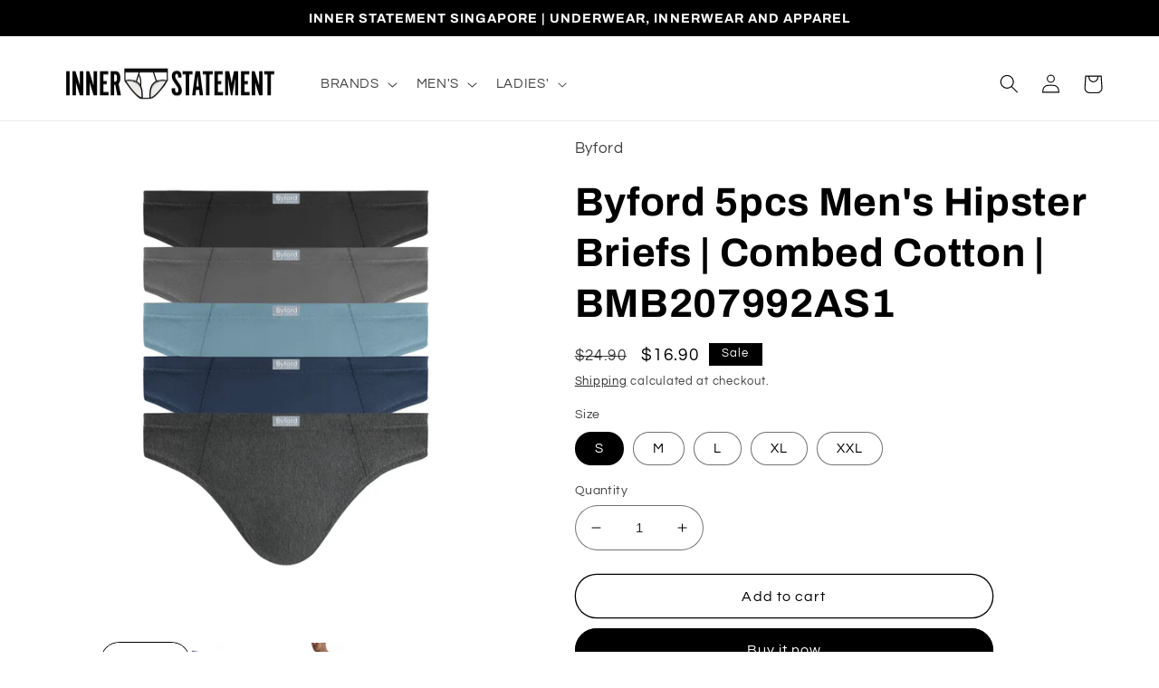

--- FILE ---
content_type: text/html; charset=utf-8
request_url: https://innerstatement.com.sg/products/byford-5pcs-mens-hipster-briefs-100-combed-cotton-bmb207992as1
body_size: 33163
content:
<!doctype html>
<html class="no-js" lang="en">
  <head>
<!-- Google tag (gtag.js) -->
<script async src="https://www.googletagmanager.com/gtag/js?id=AW-354601031"></script>
<script>
  window.dataLayer = window.dataLayer || [];
  function gtag(){dataLayer.push(arguments);}
  gtag('js', new Date());

  gtag('config', 'AW-354601031');
</script>
    <meta charset="utf-8">
    <meta http-equiv="X-UA-Compatible" content="IE=edge">
    <meta name="viewport" content="width=device-width,initial-scale=1">
    <meta name="theme-color" content="">
    <link rel="canonical" href="https://innerstatement.com.sg/products/byford-5pcs-mens-hipster-briefs-100-combed-cotton-bmb207992as1">
    <link rel="preconnect" href="https://cdn.shopify.com" crossorigin><link rel="preconnect" href="https://fonts.shopifycdn.com" crossorigin><title>
      Byford 5pcs Men&#39;s Hipster Briefs | Combed Cotton | BMB207992AS1
 &ndash; Inner Statement Singapore</title>

    
      <meta name="description" content="Product Description Byford 5pcs Men&#39;s Hipster Briefs | 100% Combed Cotton 100% Combed CottonSoft-touch and lightweight fabric for cool comfort">
    

    

<meta property="og:site_name" content="Inner Statement Singapore">
<meta property="og:url" content="https://innerstatement.com.sg/products/byford-5pcs-mens-hipster-briefs-100-combed-cotton-bmb207992as1">
<meta property="og:title" content="Byford 5pcs Men&#39;s Hipster Briefs | Combed Cotton | BMB207992AS1">
<meta property="og:type" content="product">
<meta property="og:description" content="Product Description Byford 5pcs Men&#39;s Hipster Briefs | 100% Combed Cotton 100% Combed CottonSoft-touch and lightweight fabric for cool comfort"><meta property="og:image" content="http://innerstatement.com.sg/cdn/shop/products/BMB207992AS1AOPENQ.jpg?v=1656057233">
  <meta property="og:image:secure_url" content="https://innerstatement.com.sg/cdn/shop/products/BMB207992AS1AOPENQ.jpg?v=1656057233">
  <meta property="og:image:width" content="800">
  <meta property="og:image:height" content="800"><meta property="og:price:amount" content="16.90">
  <meta property="og:price:currency" content="SGD"><meta name="twitter:card" content="summary_large_image">
<meta name="twitter:title" content="Byford 5pcs Men&#39;s Hipster Briefs | Combed Cotton | BMB207992AS1">
<meta name="twitter:description" content="Product Description Byford 5pcs Men&#39;s Hipster Briefs | 100% Combed Cotton 100% Combed CottonSoft-touch and lightweight fabric for cool comfort">


    <script src="//innerstatement.com.sg/cdn/shop/t/32/assets/global.js?v=149496944046504657681698110033" defer="defer"></script>
    <script>window.performance && window.performance.mark && window.performance.mark('shopify.content_for_header.start');</script><meta id="shopify-digital-wallet" name="shopify-digital-wallet" content="/27497693282/digital_wallets/dialog">
<meta name="shopify-checkout-api-token" content="772fbaaf3a2a98fbea137d40b89be466">
<link rel="alternate" type="application/json+oembed" href="https://innerstatement.com.sg/products/byford-5pcs-mens-hipster-briefs-100-combed-cotton-bmb207992as1.oembed">
<script async="async" src="/checkouts/internal/preloads.js?locale=en-SG"></script>
<link rel="preconnect" href="https://shop.app" crossorigin="anonymous">
<script async="async" src="https://shop.app/checkouts/internal/preloads.js?locale=en-SG&shop_id=27497693282" crossorigin="anonymous"></script>
<script id="apple-pay-shop-capabilities" type="application/json">{"shopId":27497693282,"countryCode":"SG","currencyCode":"SGD","merchantCapabilities":["supports3DS"],"merchantId":"gid:\/\/shopify\/Shop\/27497693282","merchantName":"Inner Statement Singapore","requiredBillingContactFields":["postalAddress","email","phone"],"requiredShippingContactFields":["postalAddress","email","phone"],"shippingType":"shipping","supportedNetworks":["visa","masterCard","amex"],"total":{"type":"pending","label":"Inner Statement Singapore","amount":"1.00"},"shopifyPaymentsEnabled":true,"supportsSubscriptions":true}</script>
<script id="shopify-features" type="application/json">{"accessToken":"772fbaaf3a2a98fbea137d40b89be466","betas":["rich-media-storefront-analytics"],"domain":"innerstatement.com.sg","predictiveSearch":true,"shopId":27497693282,"locale":"en"}</script>
<script>var Shopify = Shopify || {};
Shopify.shop = "innerstatementsg.myshopify.com";
Shopify.locale = "en";
Shopify.currency = {"active":"SGD","rate":"1.0"};
Shopify.country = "SG";
Shopify.theme = {"name":"BAU","id":124884975714,"schema_name":"Refresh","schema_version":"2.0.2","theme_store_id":1567,"role":"main"};
Shopify.theme.handle = "null";
Shopify.theme.style = {"id":null,"handle":null};
Shopify.cdnHost = "innerstatement.com.sg/cdn";
Shopify.routes = Shopify.routes || {};
Shopify.routes.root = "/";</script>
<script type="module">!function(o){(o.Shopify=o.Shopify||{}).modules=!0}(window);</script>
<script>!function(o){function n(){var o=[];function n(){o.push(Array.prototype.slice.apply(arguments))}return n.q=o,n}var t=o.Shopify=o.Shopify||{};t.loadFeatures=n(),t.autoloadFeatures=n()}(window);</script>
<script>
  window.ShopifyPay = window.ShopifyPay || {};
  window.ShopifyPay.apiHost = "shop.app\/pay";
  window.ShopifyPay.redirectState = null;
</script>
<script id="shop-js-analytics" type="application/json">{"pageType":"product"}</script>
<script defer="defer" async type="module" src="//innerstatement.com.sg/cdn/shopifycloud/shop-js/modules/v2/client.init-shop-cart-sync_BApSsMSl.en.esm.js"></script>
<script defer="defer" async type="module" src="//innerstatement.com.sg/cdn/shopifycloud/shop-js/modules/v2/chunk.common_CBoos6YZ.esm.js"></script>
<script type="module">
  await import("//innerstatement.com.sg/cdn/shopifycloud/shop-js/modules/v2/client.init-shop-cart-sync_BApSsMSl.en.esm.js");
await import("//innerstatement.com.sg/cdn/shopifycloud/shop-js/modules/v2/chunk.common_CBoos6YZ.esm.js");

  window.Shopify.SignInWithShop?.initShopCartSync?.({"fedCMEnabled":true,"windoidEnabled":true});

</script>
<script>
  window.Shopify = window.Shopify || {};
  if (!window.Shopify.featureAssets) window.Shopify.featureAssets = {};
  window.Shopify.featureAssets['shop-js'] = {"shop-cart-sync":["modules/v2/client.shop-cart-sync_DJczDl9f.en.esm.js","modules/v2/chunk.common_CBoos6YZ.esm.js"],"init-fed-cm":["modules/v2/client.init-fed-cm_BzwGC0Wi.en.esm.js","modules/v2/chunk.common_CBoos6YZ.esm.js"],"init-windoid":["modules/v2/client.init-windoid_BS26ThXS.en.esm.js","modules/v2/chunk.common_CBoos6YZ.esm.js"],"shop-cash-offers":["modules/v2/client.shop-cash-offers_DthCPNIO.en.esm.js","modules/v2/chunk.common_CBoos6YZ.esm.js","modules/v2/chunk.modal_Bu1hFZFC.esm.js"],"shop-button":["modules/v2/client.shop-button_D_JX508o.en.esm.js","modules/v2/chunk.common_CBoos6YZ.esm.js"],"init-shop-email-lookup-coordinator":["modules/v2/client.init-shop-email-lookup-coordinator_DFwWcvrS.en.esm.js","modules/v2/chunk.common_CBoos6YZ.esm.js"],"shop-toast-manager":["modules/v2/client.shop-toast-manager_tEhgP2F9.en.esm.js","modules/v2/chunk.common_CBoos6YZ.esm.js"],"shop-login-button":["modules/v2/client.shop-login-button_DwLgFT0K.en.esm.js","modules/v2/chunk.common_CBoos6YZ.esm.js","modules/v2/chunk.modal_Bu1hFZFC.esm.js"],"avatar":["modules/v2/client.avatar_BTnouDA3.en.esm.js"],"init-shop-cart-sync":["modules/v2/client.init-shop-cart-sync_BApSsMSl.en.esm.js","modules/v2/chunk.common_CBoos6YZ.esm.js"],"pay-button":["modules/v2/client.pay-button_BuNmcIr_.en.esm.js","modules/v2/chunk.common_CBoos6YZ.esm.js"],"init-shop-for-new-customer-accounts":["modules/v2/client.init-shop-for-new-customer-accounts_DrjXSI53.en.esm.js","modules/v2/client.shop-login-button_DwLgFT0K.en.esm.js","modules/v2/chunk.common_CBoos6YZ.esm.js","modules/v2/chunk.modal_Bu1hFZFC.esm.js"],"init-customer-accounts-sign-up":["modules/v2/client.init-customer-accounts-sign-up_TlVCiykN.en.esm.js","modules/v2/client.shop-login-button_DwLgFT0K.en.esm.js","modules/v2/chunk.common_CBoos6YZ.esm.js","modules/v2/chunk.modal_Bu1hFZFC.esm.js"],"shop-follow-button":["modules/v2/client.shop-follow-button_C5D3XtBb.en.esm.js","modules/v2/chunk.common_CBoos6YZ.esm.js","modules/v2/chunk.modal_Bu1hFZFC.esm.js"],"checkout-modal":["modules/v2/client.checkout-modal_8TC_1FUY.en.esm.js","modules/v2/chunk.common_CBoos6YZ.esm.js","modules/v2/chunk.modal_Bu1hFZFC.esm.js"],"init-customer-accounts":["modules/v2/client.init-customer-accounts_C0Oh2ljF.en.esm.js","modules/v2/client.shop-login-button_DwLgFT0K.en.esm.js","modules/v2/chunk.common_CBoos6YZ.esm.js","modules/v2/chunk.modal_Bu1hFZFC.esm.js"],"lead-capture":["modules/v2/client.lead-capture_Cq0gfm7I.en.esm.js","modules/v2/chunk.common_CBoos6YZ.esm.js","modules/v2/chunk.modal_Bu1hFZFC.esm.js"],"shop-login":["modules/v2/client.shop-login_BmtnoEUo.en.esm.js","modules/v2/chunk.common_CBoos6YZ.esm.js","modules/v2/chunk.modal_Bu1hFZFC.esm.js"],"payment-terms":["modules/v2/client.payment-terms_BHOWV7U_.en.esm.js","modules/v2/chunk.common_CBoos6YZ.esm.js","modules/v2/chunk.modal_Bu1hFZFC.esm.js"]};
</script>
<script>(function() {
  var isLoaded = false;
  function asyncLoad() {
    if (isLoaded) return;
    isLoaded = true;
    var urls = ["https:\/\/api.omegatheme.com\/facebook-chat\/facebook-chat.js?v=1611281271\u0026shop=innerstatementsg.myshopify.com","https:\/\/d5zu2f4xvqanl.cloudfront.net\/4\/fe\/loader_2.js?shop=innerstatementsg.myshopify.com","https:\/\/sdks.automizely.com\/conversions\/v1\/conversions.js?app_connection_id=9e898e0a9f1a4be296d2d1735d54ca8c\u0026mapped_org_id=28813ccbb8a2f71d17783748019d5887_v1\u0026shop=innerstatementsg.myshopify.com","https:\/\/a.mailmunch.co\/widgets\/site-888397-2b8b4a883f3375a04eed33cade2216e0b611a163.js?shop=innerstatementsg.myshopify.com"];
    for (var i = 0; i < urls.length; i++) {
      var s = document.createElement('script');
      s.type = 'text/javascript';
      s.async = true;
      s.src = urls[i];
      var x = document.getElementsByTagName('script')[0];
      x.parentNode.insertBefore(s, x);
    }
  };
  if(window.attachEvent) {
    window.attachEvent('onload', asyncLoad);
  } else {
    window.addEventListener('load', asyncLoad, false);
  }
})();</script>
<script id="__st">var __st={"a":27497693282,"offset":28800,"reqid":"203416f7-5975-4007-ad80-56f04bebb00a-1768864900","pageurl":"innerstatement.com.sg\/products\/byford-5pcs-mens-hipster-briefs-100-combed-cotton-bmb207992as1","u":"2ea12d431d80","p":"product","rtyp":"product","rid":6725878743138};</script>
<script>window.ShopifyPaypalV4VisibilityTracking = true;</script>
<script id="captcha-bootstrap">!function(){'use strict';const t='contact',e='account',n='new_comment',o=[[t,t],['blogs',n],['comments',n],[t,'customer']],c=[[e,'customer_login'],[e,'guest_login'],[e,'recover_customer_password'],[e,'create_customer']],r=t=>t.map((([t,e])=>`form[action*='/${t}']:not([data-nocaptcha='true']) input[name='form_type'][value='${e}']`)).join(','),a=t=>()=>t?[...document.querySelectorAll(t)].map((t=>t.form)):[];function s(){const t=[...o],e=r(t);return a(e)}const i='password',u='form_key',d=['recaptcha-v3-token','g-recaptcha-response','h-captcha-response',i],f=()=>{try{return window.sessionStorage}catch{return}},m='__shopify_v',_=t=>t.elements[u];function p(t,e,n=!1){try{const o=window.sessionStorage,c=JSON.parse(o.getItem(e)),{data:r}=function(t){const{data:e,action:n}=t;return t[m]||n?{data:e,action:n}:{data:t,action:n}}(c);for(const[e,n]of Object.entries(r))t.elements[e]&&(t.elements[e].value=n);n&&o.removeItem(e)}catch(o){console.error('form repopulation failed',{error:o})}}const l='form_type',E='cptcha';function T(t){t.dataset[E]=!0}const w=window,h=w.document,L='Shopify',v='ce_forms',y='captcha';let A=!1;((t,e)=>{const n=(g='f06e6c50-85a8-45c8-87d0-21a2b65856fe',I='https://cdn.shopify.com/shopifycloud/storefront-forms-hcaptcha/ce_storefront_forms_captcha_hcaptcha.v1.5.2.iife.js',D={infoText:'Protected by hCaptcha',privacyText:'Privacy',termsText:'Terms'},(t,e,n)=>{const o=w[L][v],c=o.bindForm;if(c)return c(t,g,e,D).then(n);var r;o.q.push([[t,g,e,D],n]),r=I,A||(h.body.append(Object.assign(h.createElement('script'),{id:'captcha-provider',async:!0,src:r})),A=!0)});var g,I,D;w[L]=w[L]||{},w[L][v]=w[L][v]||{},w[L][v].q=[],w[L][y]=w[L][y]||{},w[L][y].protect=function(t,e){n(t,void 0,e),T(t)},Object.freeze(w[L][y]),function(t,e,n,w,h,L){const[v,y,A,g]=function(t,e,n){const i=e?o:[],u=t?c:[],d=[...i,...u],f=r(d),m=r(i),_=r(d.filter((([t,e])=>n.includes(e))));return[a(f),a(m),a(_),s()]}(w,h,L),I=t=>{const e=t.target;return e instanceof HTMLFormElement?e:e&&e.form},D=t=>v().includes(t);t.addEventListener('submit',(t=>{const e=I(t);if(!e)return;const n=D(e)&&!e.dataset.hcaptchaBound&&!e.dataset.recaptchaBound,o=_(e),c=g().includes(e)&&(!o||!o.value);(n||c)&&t.preventDefault(),c&&!n&&(function(t){try{if(!f())return;!function(t){const e=f();if(!e)return;const n=_(t);if(!n)return;const o=n.value;o&&e.removeItem(o)}(t);const e=Array.from(Array(32),(()=>Math.random().toString(36)[2])).join('');!function(t,e){_(t)||t.append(Object.assign(document.createElement('input'),{type:'hidden',name:u})),t.elements[u].value=e}(t,e),function(t,e){const n=f();if(!n)return;const o=[...t.querySelectorAll(`input[type='${i}']`)].map((({name:t})=>t)),c=[...d,...o],r={};for(const[a,s]of new FormData(t).entries())c.includes(a)||(r[a]=s);n.setItem(e,JSON.stringify({[m]:1,action:t.action,data:r}))}(t,e)}catch(e){console.error('failed to persist form',e)}}(e),e.submit())}));const S=(t,e)=>{t&&!t.dataset[E]&&(n(t,e.some((e=>e===t))),T(t))};for(const o of['focusin','change'])t.addEventListener(o,(t=>{const e=I(t);D(e)&&S(e,y())}));const B=e.get('form_key'),M=e.get(l),P=B&&M;t.addEventListener('DOMContentLoaded',(()=>{const t=y();if(P)for(const e of t)e.elements[l].value===M&&p(e,B);[...new Set([...A(),...v().filter((t=>'true'===t.dataset.shopifyCaptcha))])].forEach((e=>S(e,t)))}))}(h,new URLSearchParams(w.location.search),n,t,e,['guest_login'])})(!0,!0)}();</script>
<script integrity="sha256-4kQ18oKyAcykRKYeNunJcIwy7WH5gtpwJnB7kiuLZ1E=" data-source-attribution="shopify.loadfeatures" defer="defer" src="//innerstatement.com.sg/cdn/shopifycloud/storefront/assets/storefront/load_feature-a0a9edcb.js" crossorigin="anonymous"></script>
<script crossorigin="anonymous" defer="defer" src="//innerstatement.com.sg/cdn/shopifycloud/storefront/assets/shopify_pay/storefront-65b4c6d7.js?v=20250812"></script>
<script data-source-attribution="shopify.dynamic_checkout.dynamic.init">var Shopify=Shopify||{};Shopify.PaymentButton=Shopify.PaymentButton||{isStorefrontPortableWallets:!0,init:function(){window.Shopify.PaymentButton.init=function(){};var t=document.createElement("script");t.src="https://innerstatement.com.sg/cdn/shopifycloud/portable-wallets/latest/portable-wallets.en.js",t.type="module",document.head.appendChild(t)}};
</script>
<script data-source-attribution="shopify.dynamic_checkout.buyer_consent">
  function portableWalletsHideBuyerConsent(e){var t=document.getElementById("shopify-buyer-consent"),n=document.getElementById("shopify-subscription-policy-button");t&&n&&(t.classList.add("hidden"),t.setAttribute("aria-hidden","true"),n.removeEventListener("click",e))}function portableWalletsShowBuyerConsent(e){var t=document.getElementById("shopify-buyer-consent"),n=document.getElementById("shopify-subscription-policy-button");t&&n&&(t.classList.remove("hidden"),t.removeAttribute("aria-hidden"),n.addEventListener("click",e))}window.Shopify?.PaymentButton&&(window.Shopify.PaymentButton.hideBuyerConsent=portableWalletsHideBuyerConsent,window.Shopify.PaymentButton.showBuyerConsent=portableWalletsShowBuyerConsent);
</script>
<script>
  function portableWalletsCleanup(e){e&&e.src&&console.error("Failed to load portable wallets script "+e.src);var t=document.querySelectorAll("shopify-accelerated-checkout .shopify-payment-button__skeleton, shopify-accelerated-checkout-cart .wallet-cart-button__skeleton"),e=document.getElementById("shopify-buyer-consent");for(let e=0;e<t.length;e++)t[e].remove();e&&e.remove()}function portableWalletsNotLoadedAsModule(e){e instanceof ErrorEvent&&"string"==typeof e.message&&e.message.includes("import.meta")&&"string"==typeof e.filename&&e.filename.includes("portable-wallets")&&(window.removeEventListener("error",portableWalletsNotLoadedAsModule),window.Shopify.PaymentButton.failedToLoad=e,"loading"===document.readyState?document.addEventListener("DOMContentLoaded",window.Shopify.PaymentButton.init):window.Shopify.PaymentButton.init())}window.addEventListener("error",portableWalletsNotLoadedAsModule);
</script>

<script type="module" src="https://innerstatement.com.sg/cdn/shopifycloud/portable-wallets/latest/portable-wallets.en.js" onError="portableWalletsCleanup(this)" crossorigin="anonymous"></script>
<script nomodule>
  document.addEventListener("DOMContentLoaded", portableWalletsCleanup);
</script>

<link id="shopify-accelerated-checkout-styles" rel="stylesheet" media="screen" href="https://innerstatement.com.sg/cdn/shopifycloud/portable-wallets/latest/accelerated-checkout-backwards-compat.css" crossorigin="anonymous">
<style id="shopify-accelerated-checkout-cart">
        #shopify-buyer-consent {
  margin-top: 1em;
  display: inline-block;
  width: 100%;
}

#shopify-buyer-consent.hidden {
  display: none;
}

#shopify-subscription-policy-button {
  background: none;
  border: none;
  padding: 0;
  text-decoration: underline;
  font-size: inherit;
  cursor: pointer;
}

#shopify-subscription-policy-button::before {
  box-shadow: none;
}

      </style>
<script id="sections-script" data-sections="header,footer" defer="defer" src="//innerstatement.com.sg/cdn/shop/t/32/compiled_assets/scripts.js?v=1076"></script>
<script>window.performance && window.performance.mark && window.performance.mark('shopify.content_for_header.end');</script>


    <style data-shopify>
      @font-face {
  font-family: Questrial;
  font-weight: 400;
  font-style: normal;
  font-display: swap;
  src: url("//innerstatement.com.sg/cdn/fonts/questrial/questrial_n4.66abac5d8209a647b4bf8089b0451928ef144c07.woff2") format("woff2"),
       url("//innerstatement.com.sg/cdn/fonts/questrial/questrial_n4.e86c53e77682db9bf4b0ee2dd71f214dc16adda4.woff") format("woff");
}

      
      
      
      @font-face {
  font-family: Archivo;
  font-weight: 700;
  font-style: normal;
  font-display: swap;
  src: url("//innerstatement.com.sg/cdn/fonts/archivo/archivo_n7.651b020b3543640c100112be6f1c1b8e816c7f13.woff2") format("woff2"),
       url("//innerstatement.com.sg/cdn/fonts/archivo/archivo_n7.7e9106d320e6594976a7dcb57957f3e712e83c96.woff") format("woff");
}


      :root {
        --font-body-family: Questrial, sans-serif;
        --font-body-style: normal;
        --font-body-weight: 400;
        --font-body-weight-bold: 700;

        --font-heading-family: Archivo, sans-serif;
        --font-heading-style: normal;
        --font-heading-weight: 700;

        --font-body-scale: 1.05;
        --font-heading-scale: 1.0476190476190477;

        --color-base-text: 0, 0, 0;
        --color-shadow: 0, 0, 0;
        --color-base-background-1: 255, 255, 255;
        --color-base-background-2: 215, 218, 231;
        --color-base-solid-button-labels: 255, 255, 255;
        --color-base-outline-button-labels: 0, 0, 0;
        --color-base-accent-1: 0, 0, 0;
        --color-base-accent-2: , , ;
        --payment-terms-background-color: #ffffff;

        --gradient-base-background-1: #ffffff;
        --gradient-base-background-2: #d7dae7;
        --gradient-base-accent-1: #000000;
        --gradient-base-accent-2: ;

        --media-padding: px;
        --media-border-opacity: 0.1;
        --media-border-width: 0px;
        --media-radius: 20px;
        --media-shadow-opacity: 0.0;
        --media-shadow-horizontal-offset: 0px;
        --media-shadow-vertical-offset: 4px;
        --media-shadow-blur-radius: 5px;
        --media-shadow-visible: 0;

        --page-width: 120rem;
        --page-width-margin: 0rem;

        --product-card-image-padding: 1.6rem;
        --product-card-corner-radius: 1.8rem;
        --product-card-text-alignment: left;
        --product-card-border-width: 0.1rem;
        --product-card-border-opacity: 1.0;
        --product-card-shadow-opacity: 0.0;
        --product-card-shadow-visible: 0;
        --product-card-shadow-horizontal-offset: 0.0rem;
        --product-card-shadow-vertical-offset: 0.4rem;
        --product-card-shadow-blur-radius: 0.5rem;

        --collection-card-image-padding: 1.6rem;
        --collection-card-corner-radius: 1.8rem;
        --collection-card-text-alignment: left;
        --collection-card-border-width: 0.1rem;
        --collection-card-border-opacity: 1.0;
        --collection-card-shadow-opacity: 0.0;
        --collection-card-shadow-visible: 0;
        --collection-card-shadow-horizontal-offset: 0.0rem;
        --collection-card-shadow-vertical-offset: 0.4rem;
        --collection-card-shadow-blur-radius: 0.5rem;

        --blog-card-image-padding: 1.6rem;
        --blog-card-corner-radius: 1.8rem;
        --blog-card-text-alignment: left;
        --blog-card-border-width: 0.1rem;
        --blog-card-border-opacity: 1.0;
        --blog-card-shadow-opacity: 0.0;
        --blog-card-shadow-visible: 0;
        --blog-card-shadow-horizontal-offset: 0.0rem;
        --blog-card-shadow-vertical-offset: 0.4rem;
        --blog-card-shadow-blur-radius: 0.5rem;

        --badge-corner-radius: 0.0rem;

        --popup-border-width: 1px;
        --popup-border-opacity: 0.1;
        --popup-corner-radius: 18px;
        --popup-shadow-opacity: 0.0;
        --popup-shadow-horizontal-offset: 0px;
        --popup-shadow-vertical-offset: 4px;
        --popup-shadow-blur-radius: 5px;

        --drawer-border-width: 0px;
        --drawer-border-opacity: 0.1;
        --drawer-shadow-opacity: 0.0;
        --drawer-shadow-horizontal-offset: 0px;
        --drawer-shadow-vertical-offset: 4px;
        --drawer-shadow-blur-radius: 5px;

        --spacing-sections-desktop: 0px;
        --spacing-sections-mobile: 0px;

        --grid-desktop-vertical-spacing: 28px;
        --grid-desktop-horizontal-spacing: 28px;
        --grid-mobile-vertical-spacing: 14px;
        --grid-mobile-horizontal-spacing: 14px;

        --text-boxes-border-opacity: 0.1;
        --text-boxes-border-width: 0px;
        --text-boxes-radius: 20px;
        --text-boxes-shadow-opacity: 0.0;
        --text-boxes-shadow-visible: 0;
        --text-boxes-shadow-horizontal-offset: 0px;
        --text-boxes-shadow-vertical-offset: 4px;
        --text-boxes-shadow-blur-radius: 5px;

        --buttons-radius: 40px;
        --buttons-radius-outset: 41px;
        --buttons-border-width: 1px;
        --buttons-border-opacity: 1.0;
        --buttons-shadow-opacity: 0.0;
        --buttons-shadow-visible: 0;
        --buttons-shadow-horizontal-offset: 0px;
        --buttons-shadow-vertical-offset: 4px;
        --buttons-shadow-blur-radius: 5px;
        --buttons-border-offset: 0.3px;

        --inputs-radius: 26px;
        --inputs-border-width: 1px;
        --inputs-border-opacity: 0.55;
        --inputs-shadow-opacity: 0.0;
        --inputs-shadow-horizontal-offset: 0px;
        --inputs-margin-offset: 0px;
        --inputs-shadow-vertical-offset: 0px;
        --inputs-shadow-blur-radius: 5px;
        --inputs-radius-outset: 27px;

        --variant-pills-radius: 40px;
        --variant-pills-border-width: 1px;
        --variant-pills-border-opacity: 0.55;
        --variant-pills-shadow-opacity: 0.0;
        --variant-pills-shadow-horizontal-offset: 0px;
        --variant-pills-shadow-vertical-offset: 4px;
        --variant-pills-shadow-blur-radius: 5px;
      }

      *,
      *::before,
      *::after {
        box-sizing: inherit;
      }

      html {
        box-sizing: border-box;
        font-size: calc(var(--font-body-scale) * 62.5%);
        height: 100%;
      }

      body {
        display: grid;
        grid-template-rows: auto auto 1fr auto;
        grid-template-columns: 100%;
        min-height: 100%;
        margin: 0;
        font-size: 1.5rem;
        letter-spacing: 0.06rem;
        line-height: calc(1 + 0.8 / var(--font-body-scale));
        font-family: var(--font-body-family);
        font-style: var(--font-body-style);
        font-weight: var(--font-body-weight);
      }

      @media screen and (min-width: 750px) {
        body {
          font-size: 1.6rem;
        }
      }
    </style>

    <link href="//innerstatement.com.sg/cdn/shop/t/32/assets/base.css?v=88290808517547527771698110033" rel="stylesheet" type="text/css" media="all" />
<link rel="preload" as="font" href="//innerstatement.com.sg/cdn/fonts/questrial/questrial_n4.66abac5d8209a647b4bf8089b0451928ef144c07.woff2" type="font/woff2" crossorigin><link rel="preload" as="font" href="//innerstatement.com.sg/cdn/fonts/archivo/archivo_n7.651b020b3543640c100112be6f1c1b8e816c7f13.woff2" type="font/woff2" crossorigin><link rel="stylesheet" href="//innerstatement.com.sg/cdn/shop/t/32/assets/component-predictive-search.css?v=83512081251802922551698110033" media="print" onload="this.media='all'"><script>document.documentElement.className = document.documentElement.className.replace('no-js', 'js');
    if (Shopify.designMode) {
      document.documentElement.classList.add('shopify-design-mode');
    }
    </script>
<meta name="google-site-verification" content="4h8QZcrx4rhIdX5tA3aLVDmE2UWmP3E5Rokj43TNfFs" />  <link href="https://monorail-edge.shopifysvc.com" rel="dns-prefetch">
<script>(function(){if ("sendBeacon" in navigator && "performance" in window) {try {var session_token_from_headers = performance.getEntriesByType('navigation')[0].serverTiming.find(x => x.name == '_s').description;} catch {var session_token_from_headers = undefined;}var session_cookie_matches = document.cookie.match(/_shopify_s=([^;]*)/);var session_token_from_cookie = session_cookie_matches && session_cookie_matches.length === 2 ? session_cookie_matches[1] : "";var session_token = session_token_from_headers || session_token_from_cookie || "";function handle_abandonment_event(e) {var entries = performance.getEntries().filter(function(entry) {return /monorail-edge.shopifysvc.com/.test(entry.name);});if (!window.abandonment_tracked && entries.length === 0) {window.abandonment_tracked = true;var currentMs = Date.now();var navigation_start = performance.timing.navigationStart;var payload = {shop_id: 27497693282,url: window.location.href,navigation_start,duration: currentMs - navigation_start,session_token,page_type: "product"};window.navigator.sendBeacon("https://monorail-edge.shopifysvc.com/v1/produce", JSON.stringify({schema_id: "online_store_buyer_site_abandonment/1.1",payload: payload,metadata: {event_created_at_ms: currentMs,event_sent_at_ms: currentMs}}));}}window.addEventListener('pagehide', handle_abandonment_event);}}());</script>
<script id="web-pixels-manager-setup">(function e(e,d,r,n,o){if(void 0===o&&(o={}),!Boolean(null===(a=null===(i=window.Shopify)||void 0===i?void 0:i.analytics)||void 0===a?void 0:a.replayQueue)){var i,a;window.Shopify=window.Shopify||{};var t=window.Shopify;t.analytics=t.analytics||{};var s=t.analytics;s.replayQueue=[],s.publish=function(e,d,r){return s.replayQueue.push([e,d,r]),!0};try{self.performance.mark("wpm:start")}catch(e){}var l=function(){var e={modern:/Edge?\/(1{2}[4-9]|1[2-9]\d|[2-9]\d{2}|\d{4,})\.\d+(\.\d+|)|Firefox\/(1{2}[4-9]|1[2-9]\d|[2-9]\d{2}|\d{4,})\.\d+(\.\d+|)|Chrom(ium|e)\/(9{2}|\d{3,})\.\d+(\.\d+|)|(Maci|X1{2}).+ Version\/(15\.\d+|(1[6-9]|[2-9]\d|\d{3,})\.\d+)([,.]\d+|)( \(\w+\)|)( Mobile\/\w+|) Safari\/|Chrome.+OPR\/(9{2}|\d{3,})\.\d+\.\d+|(CPU[ +]OS|iPhone[ +]OS|CPU[ +]iPhone|CPU IPhone OS|CPU iPad OS)[ +]+(15[._]\d+|(1[6-9]|[2-9]\d|\d{3,})[._]\d+)([._]\d+|)|Android:?[ /-](13[3-9]|1[4-9]\d|[2-9]\d{2}|\d{4,})(\.\d+|)(\.\d+|)|Android.+Firefox\/(13[5-9]|1[4-9]\d|[2-9]\d{2}|\d{4,})\.\d+(\.\d+|)|Android.+Chrom(ium|e)\/(13[3-9]|1[4-9]\d|[2-9]\d{2}|\d{4,})\.\d+(\.\d+|)|SamsungBrowser\/([2-9]\d|\d{3,})\.\d+/,legacy:/Edge?\/(1[6-9]|[2-9]\d|\d{3,})\.\d+(\.\d+|)|Firefox\/(5[4-9]|[6-9]\d|\d{3,})\.\d+(\.\d+|)|Chrom(ium|e)\/(5[1-9]|[6-9]\d|\d{3,})\.\d+(\.\d+|)([\d.]+$|.*Safari\/(?![\d.]+ Edge\/[\d.]+$))|(Maci|X1{2}).+ Version\/(10\.\d+|(1[1-9]|[2-9]\d|\d{3,})\.\d+)([,.]\d+|)( \(\w+\)|)( Mobile\/\w+|) Safari\/|Chrome.+OPR\/(3[89]|[4-9]\d|\d{3,})\.\d+\.\d+|(CPU[ +]OS|iPhone[ +]OS|CPU[ +]iPhone|CPU IPhone OS|CPU iPad OS)[ +]+(10[._]\d+|(1[1-9]|[2-9]\d|\d{3,})[._]\d+)([._]\d+|)|Android:?[ /-](13[3-9]|1[4-9]\d|[2-9]\d{2}|\d{4,})(\.\d+|)(\.\d+|)|Mobile Safari.+OPR\/([89]\d|\d{3,})\.\d+\.\d+|Android.+Firefox\/(13[5-9]|1[4-9]\d|[2-9]\d{2}|\d{4,})\.\d+(\.\d+|)|Android.+Chrom(ium|e)\/(13[3-9]|1[4-9]\d|[2-9]\d{2}|\d{4,})\.\d+(\.\d+|)|Android.+(UC? ?Browser|UCWEB|U3)[ /]?(15\.([5-9]|\d{2,})|(1[6-9]|[2-9]\d|\d{3,})\.\d+)\.\d+|SamsungBrowser\/(5\.\d+|([6-9]|\d{2,})\.\d+)|Android.+MQ{2}Browser\/(14(\.(9|\d{2,})|)|(1[5-9]|[2-9]\d|\d{3,})(\.\d+|))(\.\d+|)|K[Aa][Ii]OS\/(3\.\d+|([4-9]|\d{2,})\.\d+)(\.\d+|)/},d=e.modern,r=e.legacy,n=navigator.userAgent;return n.match(d)?"modern":n.match(r)?"legacy":"unknown"}(),u="modern"===l?"modern":"legacy",c=(null!=n?n:{modern:"",legacy:""})[u],f=function(e){return[e.baseUrl,"/wpm","/b",e.hashVersion,"modern"===e.buildTarget?"m":"l",".js"].join("")}({baseUrl:d,hashVersion:r,buildTarget:u}),m=function(e){var d=e.version,r=e.bundleTarget,n=e.surface,o=e.pageUrl,i=e.monorailEndpoint;return{emit:function(e){var a=e.status,t=e.errorMsg,s=(new Date).getTime(),l=JSON.stringify({metadata:{event_sent_at_ms:s},events:[{schema_id:"web_pixels_manager_load/3.1",payload:{version:d,bundle_target:r,page_url:o,status:a,surface:n,error_msg:t},metadata:{event_created_at_ms:s}}]});if(!i)return console&&console.warn&&console.warn("[Web Pixels Manager] No Monorail endpoint provided, skipping logging."),!1;try{return self.navigator.sendBeacon.bind(self.navigator)(i,l)}catch(e){}var u=new XMLHttpRequest;try{return u.open("POST",i,!0),u.setRequestHeader("Content-Type","text/plain"),u.send(l),!0}catch(e){return console&&console.warn&&console.warn("[Web Pixels Manager] Got an unhandled error while logging to Monorail."),!1}}}}({version:r,bundleTarget:l,surface:e.surface,pageUrl:self.location.href,monorailEndpoint:e.monorailEndpoint});try{o.browserTarget=l,function(e){var d=e.src,r=e.async,n=void 0===r||r,o=e.onload,i=e.onerror,a=e.sri,t=e.scriptDataAttributes,s=void 0===t?{}:t,l=document.createElement("script"),u=document.querySelector("head"),c=document.querySelector("body");if(l.async=n,l.src=d,a&&(l.integrity=a,l.crossOrigin="anonymous"),s)for(var f in s)if(Object.prototype.hasOwnProperty.call(s,f))try{l.dataset[f]=s[f]}catch(e){}if(o&&l.addEventListener("load",o),i&&l.addEventListener("error",i),u)u.appendChild(l);else{if(!c)throw new Error("Did not find a head or body element to append the script");c.appendChild(l)}}({src:f,async:!0,onload:function(){if(!function(){var e,d;return Boolean(null===(d=null===(e=window.Shopify)||void 0===e?void 0:e.analytics)||void 0===d?void 0:d.initialized)}()){var d=window.webPixelsManager.init(e)||void 0;if(d){var r=window.Shopify.analytics;r.replayQueue.forEach((function(e){var r=e[0],n=e[1],o=e[2];d.publishCustomEvent(r,n,o)})),r.replayQueue=[],r.publish=d.publishCustomEvent,r.visitor=d.visitor,r.initialized=!0}}},onerror:function(){return m.emit({status:"failed",errorMsg:"".concat(f," has failed to load")})},sri:function(e){var d=/^sha384-[A-Za-z0-9+/=]+$/;return"string"==typeof e&&d.test(e)}(c)?c:"",scriptDataAttributes:o}),m.emit({status:"loading"})}catch(e){m.emit({status:"failed",errorMsg:(null==e?void 0:e.message)||"Unknown error"})}}})({shopId: 27497693282,storefrontBaseUrl: "https://innerstatement.com.sg",extensionsBaseUrl: "https://extensions.shopifycdn.com/cdn/shopifycloud/web-pixels-manager",monorailEndpoint: "https://monorail-edge.shopifysvc.com/unstable/produce_batch",surface: "storefront-renderer",enabledBetaFlags: ["2dca8a86"],webPixelsConfigList: [{"id":"768737378","configuration":"{\"hashed_organization_id\":\"28813ccbb8a2f71d17783748019d5887_v1\",\"app_key\":\"innerstatementsg\",\"allow_collect_personal_data\":\"true\"}","eventPayloadVersion":"v1","runtimeContext":"STRICT","scriptVersion":"6f6660f15c595d517f203f6e1abcb171","type":"APP","apiClientId":2814809,"privacyPurposes":["ANALYTICS","MARKETING","SALE_OF_DATA"],"dataSharingAdjustments":{"protectedCustomerApprovalScopes":["read_customer_address","read_customer_email","read_customer_name","read_customer_personal_data","read_customer_phone"]}},{"id":"71598178","eventPayloadVersion":"v1","runtimeContext":"LAX","scriptVersion":"1","type":"CUSTOM","privacyPurposes":["MARKETING"],"name":"Meta pixel (migrated)"},{"id":"shopify-app-pixel","configuration":"{}","eventPayloadVersion":"v1","runtimeContext":"STRICT","scriptVersion":"0450","apiClientId":"shopify-pixel","type":"APP","privacyPurposes":["ANALYTICS","MARKETING"]},{"id":"shopify-custom-pixel","eventPayloadVersion":"v1","runtimeContext":"LAX","scriptVersion":"0450","apiClientId":"shopify-pixel","type":"CUSTOM","privacyPurposes":["ANALYTICS","MARKETING"]}],isMerchantRequest: false,initData: {"shop":{"name":"Inner Statement Singapore","paymentSettings":{"currencyCode":"SGD"},"myshopifyDomain":"innerstatementsg.myshopify.com","countryCode":"SG","storefrontUrl":"https:\/\/innerstatement.com.sg"},"customer":null,"cart":null,"checkout":null,"productVariants":[{"price":{"amount":16.9,"currencyCode":"SGD"},"product":{"title":"Byford 5pcs Men's Hipster Briefs | Combed Cotton | BMB207992AS1","vendor":"Byford","id":"6725878743138","untranslatedTitle":"Byford 5pcs Men's Hipster Briefs | Combed Cotton | BMB207992AS1","url":"\/products\/byford-5pcs-mens-hipster-briefs-100-combed-cotton-bmb207992as1","type":"Men's Briefs"},"id":"39834870972514","image":{"src":"\/\/innerstatement.com.sg\/cdn\/shop\/products\/BMB207992AS1AOPENQ.jpg?v=1656057233"},"sku":"BMB207992AS1-S","title":"S","untranslatedTitle":"S"},{"price":{"amount":16.9,"currencyCode":"SGD"},"product":{"title":"Byford 5pcs Men's Hipster Briefs | Combed Cotton | BMB207992AS1","vendor":"Byford","id":"6725878743138","untranslatedTitle":"Byford 5pcs Men's Hipster Briefs | Combed Cotton | BMB207992AS1","url":"\/products\/byford-5pcs-mens-hipster-briefs-100-combed-cotton-bmb207992as1","type":"Men's Briefs"},"id":"39834871005282","image":{"src":"\/\/innerstatement.com.sg\/cdn\/shop\/products\/BMB207992AS1AOPENQ.jpg?v=1656057233"},"sku":"BMB207992AS1-M","title":"M","untranslatedTitle":"M"},{"price":{"amount":16.9,"currencyCode":"SGD"},"product":{"title":"Byford 5pcs Men's Hipster Briefs | Combed Cotton | BMB207992AS1","vendor":"Byford","id":"6725878743138","untranslatedTitle":"Byford 5pcs Men's Hipster Briefs | Combed Cotton | BMB207992AS1","url":"\/products\/byford-5pcs-mens-hipster-briefs-100-combed-cotton-bmb207992as1","type":"Men's Briefs"},"id":"39834871038050","image":{"src":"\/\/innerstatement.com.sg\/cdn\/shop\/products\/BMB207992AS1AOPENQ.jpg?v=1656057233"},"sku":"BMB207992AS1-L","title":"L","untranslatedTitle":"L"},{"price":{"amount":16.9,"currencyCode":"SGD"},"product":{"title":"Byford 5pcs Men's Hipster Briefs | Combed Cotton | BMB207992AS1","vendor":"Byford","id":"6725878743138","untranslatedTitle":"Byford 5pcs Men's Hipster Briefs | Combed Cotton | BMB207992AS1","url":"\/products\/byford-5pcs-mens-hipster-briefs-100-combed-cotton-bmb207992as1","type":"Men's Briefs"},"id":"39834871070818","image":{"src":"\/\/innerstatement.com.sg\/cdn\/shop\/products\/BMB207992AS1AOPENQ.jpg?v=1656057233"},"sku":"BMB207992AS1-XL","title":"XL","untranslatedTitle":"XL"},{"price":{"amount":16.9,"currencyCode":"SGD"},"product":{"title":"Byford 5pcs Men's Hipster Briefs | Combed Cotton | BMB207992AS1","vendor":"Byford","id":"6725878743138","untranslatedTitle":"Byford 5pcs Men's Hipster Briefs | Combed Cotton | BMB207992AS1","url":"\/products\/byford-5pcs-mens-hipster-briefs-100-combed-cotton-bmb207992as1","type":"Men's Briefs"},"id":"39834871103586","image":{"src":"\/\/innerstatement.com.sg\/cdn\/shop\/products\/BMB207992AS1AOPENQ.jpg?v=1656057233"},"sku":"BMB207992AS1-XXL","title":"XXL","untranslatedTitle":"XXL"}],"purchasingCompany":null},},"https://innerstatement.com.sg/cdn","fcfee988w5aeb613cpc8e4bc33m6693e112",{"modern":"","legacy":""},{"shopId":"27497693282","storefrontBaseUrl":"https:\/\/innerstatement.com.sg","extensionBaseUrl":"https:\/\/extensions.shopifycdn.com\/cdn\/shopifycloud\/web-pixels-manager","surface":"storefront-renderer","enabledBetaFlags":"[\"2dca8a86\"]","isMerchantRequest":"false","hashVersion":"fcfee988w5aeb613cpc8e4bc33m6693e112","publish":"custom","events":"[[\"page_viewed\",{}],[\"product_viewed\",{\"productVariant\":{\"price\":{\"amount\":16.9,\"currencyCode\":\"SGD\"},\"product\":{\"title\":\"Byford 5pcs Men's Hipster Briefs | Combed Cotton | BMB207992AS1\",\"vendor\":\"Byford\",\"id\":\"6725878743138\",\"untranslatedTitle\":\"Byford 5pcs Men's Hipster Briefs | Combed Cotton | BMB207992AS1\",\"url\":\"\/products\/byford-5pcs-mens-hipster-briefs-100-combed-cotton-bmb207992as1\",\"type\":\"Men's Briefs\"},\"id\":\"39834870972514\",\"image\":{\"src\":\"\/\/innerstatement.com.sg\/cdn\/shop\/products\/BMB207992AS1AOPENQ.jpg?v=1656057233\"},\"sku\":\"BMB207992AS1-S\",\"title\":\"S\",\"untranslatedTitle\":\"S\"}}]]"});</script><script>
  window.ShopifyAnalytics = window.ShopifyAnalytics || {};
  window.ShopifyAnalytics.meta = window.ShopifyAnalytics.meta || {};
  window.ShopifyAnalytics.meta.currency = 'SGD';
  var meta = {"product":{"id":6725878743138,"gid":"gid:\/\/shopify\/Product\/6725878743138","vendor":"Byford","type":"Men's Briefs","handle":"byford-5pcs-mens-hipster-briefs-100-combed-cotton-bmb207992as1","variants":[{"id":39834870972514,"price":1690,"name":"Byford 5pcs Men's Hipster Briefs | Combed Cotton | BMB207992AS1 - S","public_title":"S","sku":"BMB207992AS1-S"},{"id":39834871005282,"price":1690,"name":"Byford 5pcs Men's Hipster Briefs | Combed Cotton | BMB207992AS1 - M","public_title":"M","sku":"BMB207992AS1-M"},{"id":39834871038050,"price":1690,"name":"Byford 5pcs Men's Hipster Briefs | Combed Cotton | BMB207992AS1 - L","public_title":"L","sku":"BMB207992AS1-L"},{"id":39834871070818,"price":1690,"name":"Byford 5pcs Men's Hipster Briefs | Combed Cotton | BMB207992AS1 - XL","public_title":"XL","sku":"BMB207992AS1-XL"},{"id":39834871103586,"price":1690,"name":"Byford 5pcs Men's Hipster Briefs | Combed Cotton | BMB207992AS1 - XXL","public_title":"XXL","sku":"BMB207992AS1-XXL"}],"remote":false},"page":{"pageType":"product","resourceType":"product","resourceId":6725878743138,"requestId":"203416f7-5975-4007-ad80-56f04bebb00a-1768864900"}};
  for (var attr in meta) {
    window.ShopifyAnalytics.meta[attr] = meta[attr];
  }
</script>
<script class="analytics">
  (function () {
    var customDocumentWrite = function(content) {
      var jquery = null;

      if (window.jQuery) {
        jquery = window.jQuery;
      } else if (window.Checkout && window.Checkout.$) {
        jquery = window.Checkout.$;
      }

      if (jquery) {
        jquery('body').append(content);
      }
    };

    var hasLoggedConversion = function(token) {
      if (token) {
        return document.cookie.indexOf('loggedConversion=' + token) !== -1;
      }
      return false;
    }

    var setCookieIfConversion = function(token) {
      if (token) {
        var twoMonthsFromNow = new Date(Date.now());
        twoMonthsFromNow.setMonth(twoMonthsFromNow.getMonth() + 2);

        document.cookie = 'loggedConversion=' + token + '; expires=' + twoMonthsFromNow;
      }
    }

    var trekkie = window.ShopifyAnalytics.lib = window.trekkie = window.trekkie || [];
    if (trekkie.integrations) {
      return;
    }
    trekkie.methods = [
      'identify',
      'page',
      'ready',
      'track',
      'trackForm',
      'trackLink'
    ];
    trekkie.factory = function(method) {
      return function() {
        var args = Array.prototype.slice.call(arguments);
        args.unshift(method);
        trekkie.push(args);
        return trekkie;
      };
    };
    for (var i = 0; i < trekkie.methods.length; i++) {
      var key = trekkie.methods[i];
      trekkie[key] = trekkie.factory(key);
    }
    trekkie.load = function(config) {
      trekkie.config = config || {};
      trekkie.config.initialDocumentCookie = document.cookie;
      var first = document.getElementsByTagName('script')[0];
      var script = document.createElement('script');
      script.type = 'text/javascript';
      script.onerror = function(e) {
        var scriptFallback = document.createElement('script');
        scriptFallback.type = 'text/javascript';
        scriptFallback.onerror = function(error) {
                var Monorail = {
      produce: function produce(monorailDomain, schemaId, payload) {
        var currentMs = new Date().getTime();
        var event = {
          schema_id: schemaId,
          payload: payload,
          metadata: {
            event_created_at_ms: currentMs,
            event_sent_at_ms: currentMs
          }
        };
        return Monorail.sendRequest("https://" + monorailDomain + "/v1/produce", JSON.stringify(event));
      },
      sendRequest: function sendRequest(endpointUrl, payload) {
        // Try the sendBeacon API
        if (window && window.navigator && typeof window.navigator.sendBeacon === 'function' && typeof window.Blob === 'function' && !Monorail.isIos12()) {
          var blobData = new window.Blob([payload], {
            type: 'text/plain'
          });

          if (window.navigator.sendBeacon(endpointUrl, blobData)) {
            return true;
          } // sendBeacon was not successful

        } // XHR beacon

        var xhr = new XMLHttpRequest();

        try {
          xhr.open('POST', endpointUrl);
          xhr.setRequestHeader('Content-Type', 'text/plain');
          xhr.send(payload);
        } catch (e) {
          console.log(e);
        }

        return false;
      },
      isIos12: function isIos12() {
        return window.navigator.userAgent.lastIndexOf('iPhone; CPU iPhone OS 12_') !== -1 || window.navigator.userAgent.lastIndexOf('iPad; CPU OS 12_') !== -1;
      }
    };
    Monorail.produce('monorail-edge.shopifysvc.com',
      'trekkie_storefront_load_errors/1.1',
      {shop_id: 27497693282,
      theme_id: 124884975714,
      app_name: "storefront",
      context_url: window.location.href,
      source_url: "//innerstatement.com.sg/cdn/s/trekkie.storefront.cd680fe47e6c39ca5d5df5f0a32d569bc48c0f27.min.js"});

        };
        scriptFallback.async = true;
        scriptFallback.src = '//innerstatement.com.sg/cdn/s/trekkie.storefront.cd680fe47e6c39ca5d5df5f0a32d569bc48c0f27.min.js';
        first.parentNode.insertBefore(scriptFallback, first);
      };
      script.async = true;
      script.src = '//innerstatement.com.sg/cdn/s/trekkie.storefront.cd680fe47e6c39ca5d5df5f0a32d569bc48c0f27.min.js';
      first.parentNode.insertBefore(script, first);
    };
    trekkie.load(
      {"Trekkie":{"appName":"storefront","development":false,"defaultAttributes":{"shopId":27497693282,"isMerchantRequest":null,"themeId":124884975714,"themeCityHash":"1043844449869754196","contentLanguage":"en","currency":"SGD","eventMetadataId":"4968177b-114d-46d5-8486-43b5bf128a96"},"isServerSideCookieWritingEnabled":true,"monorailRegion":"shop_domain","enabledBetaFlags":["65f19447"]},"Session Attribution":{},"S2S":{"facebookCapiEnabled":false,"source":"trekkie-storefront-renderer","apiClientId":580111}}
    );

    var loaded = false;
    trekkie.ready(function() {
      if (loaded) return;
      loaded = true;

      window.ShopifyAnalytics.lib = window.trekkie;

      var originalDocumentWrite = document.write;
      document.write = customDocumentWrite;
      try { window.ShopifyAnalytics.merchantGoogleAnalytics.call(this); } catch(error) {};
      document.write = originalDocumentWrite;

      window.ShopifyAnalytics.lib.page(null,{"pageType":"product","resourceType":"product","resourceId":6725878743138,"requestId":"203416f7-5975-4007-ad80-56f04bebb00a-1768864900","shopifyEmitted":true});

      var match = window.location.pathname.match(/checkouts\/(.+)\/(thank_you|post_purchase)/)
      var token = match? match[1]: undefined;
      if (!hasLoggedConversion(token)) {
        setCookieIfConversion(token);
        window.ShopifyAnalytics.lib.track("Viewed Product",{"currency":"SGD","variantId":39834870972514,"productId":6725878743138,"productGid":"gid:\/\/shopify\/Product\/6725878743138","name":"Byford 5pcs Men's Hipster Briefs | Combed Cotton | BMB207992AS1 - S","price":"16.90","sku":"BMB207992AS1-S","brand":"Byford","variant":"S","category":"Men's Briefs","nonInteraction":true,"remote":false},undefined,undefined,{"shopifyEmitted":true});
      window.ShopifyAnalytics.lib.track("monorail:\/\/trekkie_storefront_viewed_product\/1.1",{"currency":"SGD","variantId":39834870972514,"productId":6725878743138,"productGid":"gid:\/\/shopify\/Product\/6725878743138","name":"Byford 5pcs Men's Hipster Briefs | Combed Cotton | BMB207992AS1 - S","price":"16.90","sku":"BMB207992AS1-S","brand":"Byford","variant":"S","category":"Men's Briefs","nonInteraction":true,"remote":false,"referer":"https:\/\/innerstatement.com.sg\/products\/byford-5pcs-mens-hipster-briefs-100-combed-cotton-bmb207992as1"});
      }
    });


        var eventsListenerScript = document.createElement('script');
        eventsListenerScript.async = true;
        eventsListenerScript.src = "//innerstatement.com.sg/cdn/shopifycloud/storefront/assets/shop_events_listener-3da45d37.js";
        document.getElementsByTagName('head')[0].appendChild(eventsListenerScript);

})();</script>
<script
  defer
  src="https://innerstatement.com.sg/cdn/shopifycloud/perf-kit/shopify-perf-kit-3.0.4.min.js"
  data-application="storefront-renderer"
  data-shop-id="27497693282"
  data-render-region="gcp-us-central1"
  data-page-type="product"
  data-theme-instance-id="124884975714"
  data-theme-name="Refresh"
  data-theme-version="2.0.2"
  data-monorail-region="shop_domain"
  data-resource-timing-sampling-rate="10"
  data-shs="true"
  data-shs-beacon="true"
  data-shs-export-with-fetch="true"
  data-shs-logs-sample-rate="1"
  data-shs-beacon-endpoint="https://innerstatement.com.sg/api/collect"
></script>
</head>

  <body class="gradient">
    <a class="skip-to-content-link button visually-hidden" href="#MainContent">
      Skip to content
    </a>

<script src="//innerstatement.com.sg/cdn/shop/t/32/assets/cart.js?v=83971781268232213281698110033" defer="defer"></script>

<style>
  .drawer {
    visibility: hidden;
  }
</style>

<cart-drawer class="drawer is-empty">
  <div id="CartDrawer" class="cart-drawer">
    <div id="CartDrawer-Overlay"class="cart-drawer__overlay"></div>
    <div class="drawer__inner" role="dialog" aria-modal="true" aria-label="Your cart" tabindex="-1"><div class="drawer__inner-empty">
          <div class="cart-drawer__warnings center">
            <div class="cart-drawer__empty-content">
              <h2 class="cart__empty-text">Your cart is empty</h2>
              <button class="drawer__close" type="button" onclick="this.closest('cart-drawer').close()" aria-label="Close"><svg xmlns="http://www.w3.org/2000/svg" aria-hidden="true" focusable="false" role="presentation" class="icon icon-close" fill="none" viewBox="0 0 18 17">
  <path d="M.865 15.978a.5.5 0 00.707.707l7.433-7.431 7.579 7.282a.501.501 0 00.846-.37.5.5 0 00-.153-.351L9.712 8.546l7.417-7.416a.5.5 0 10-.707-.708L8.991 7.853 1.413.573a.5.5 0 10-.693.72l7.563 7.268-7.418 7.417z" fill="currentColor">
</svg>
</button>
              <a href="/collections/all" class="button">
                Continue shopping
              </a><p class="cart__login-title h3">Have an account?</p>
                <p class="cart__login-paragraph">
                  <a href="/account/login" class="link underlined-link">Log in</a> to check out faster.
                </p></div>
          </div></div><div class="drawer__header">
        <h2 class="drawer__heading">Your cart</h2>
        <button class="drawer__close" type="button" onclick="this.closest('cart-drawer').close()" aria-label="Close"><svg xmlns="http://www.w3.org/2000/svg" aria-hidden="true" focusable="false" role="presentation" class="icon icon-close" fill="none" viewBox="0 0 18 17">
  <path d="M.865 15.978a.5.5 0 00.707.707l7.433-7.431 7.579 7.282a.501.501 0 00.846-.37.5.5 0 00-.153-.351L9.712 8.546l7.417-7.416a.5.5 0 10-.707-.708L8.991 7.853 1.413.573a.5.5 0 10-.693.72l7.563 7.268-7.418 7.417z" fill="currentColor">
</svg>
</button>
      </div>
      <cart-drawer-items class=" is-empty">
        <form action="/cart" id="CartDrawer-Form" class="cart__contents cart-drawer__form" method="post">
          <div id="CartDrawer-CartItems" class="drawer__contents js-contents"><p id="CartDrawer-LiveRegionText" class="visually-hidden" role="status"></p>
            <p id="CartDrawer-LineItemStatus" class="visually-hidden" aria-hidden="true" role="status">Loading...</p>
          </div>
          <div id="CartDrawer-CartErrors" role="alert"></div>
        </form>
      </cart-drawer-items>
      <div class="drawer__footer"><!-- Start blocks-->
        <!-- Subtotals-->

        <div class="cart-drawer__footer" >
          <div class="totals" role="status">
            <h2 class="totals__subtotal">Subtotal</h2>
            <p class="totals__subtotal-value">$0.00 SGD</p>
          </div>

          <div></div>

          <small class="tax-note caption-large rte">Taxes and <a href="/policies/shipping-policy">shipping</a> calculated at checkout
</small>
        </div>

        <!-- CTAs -->

        <div class="cart__ctas" >
          <noscript>
            <button type="submit" class="cart__update-button button button--secondary" form="CartDrawer-Form">
              Update
            </button>
          </noscript>

          <button type="submit" id="CartDrawer-Checkout" class="cart__checkout-button button" name="checkout" form="CartDrawer-Form" disabled>
            Check out
          </button>
        </div>
      </div>
    </div>
  </div>
</cart-drawer>

<script>
  document.addEventListener('DOMContentLoaded', function() {
    function isIE() {
      const ua = window.navigator.userAgent;
      const msie = ua.indexOf('MSIE ');
      const trident = ua.indexOf('Trident/');

      return (msie > 0 || trident > 0);
    }

    if (!isIE()) return;
    const cartSubmitInput = document.createElement('input');
    cartSubmitInput.setAttribute('name', 'checkout');
    cartSubmitInput.setAttribute('type', 'hidden');
    document.querySelector('#cart').appendChild(cartSubmitInput);
    document.querySelector('#checkout').addEventListener('click', function(event) {
      document.querySelector('#cart').submit();
    });
  });
</script>

<div id="shopify-section-announcement-bar" class="shopify-section"><div class="announcement-bar color-accent-1 gradient" role="region" aria-label="Announcement" ><div class="page-width">
                <p class="announcement-bar__message center h5">
                  INNER STATEMENT SINGAPORE | UNDERWEAR, INNERWEAR AND APPAREL
</p>
              </div></div>
</div>
    <div id="shopify-section-header" class="shopify-section section-header"><link rel="stylesheet" href="//innerstatement.com.sg/cdn/shop/t/32/assets/component-list-menu.css?v=151968516119678728991698110033" media="print" onload="this.media='all'">
<link rel="stylesheet" href="//innerstatement.com.sg/cdn/shop/t/32/assets/component-search.css?v=96455689198851321781698110033" media="print" onload="this.media='all'">
<link rel="stylesheet" href="//innerstatement.com.sg/cdn/shop/t/32/assets/component-menu-drawer.css?v=182311192829367774911698110033" media="print" onload="this.media='all'">
<link rel="stylesheet" href="//innerstatement.com.sg/cdn/shop/t/32/assets/component-cart-notification.css?v=183358051719344305851698110033" media="print" onload="this.media='all'">
<link rel="stylesheet" href="//innerstatement.com.sg/cdn/shop/t/32/assets/component-cart-items.css?v=23917223812499722491698110033" media="print" onload="this.media='all'"><link rel="stylesheet" href="//innerstatement.com.sg/cdn/shop/t/32/assets/component-price.css?v=65402837579211014041698110033" media="print" onload="this.media='all'">
  <link rel="stylesheet" href="//innerstatement.com.sg/cdn/shop/t/32/assets/component-loading-overlay.css?v=167310470843593579841698110033" media="print" onload="this.media='all'"><link href="//innerstatement.com.sg/cdn/shop/t/32/assets/component-cart-drawer.css?v=35930391193938886121698110033" rel="stylesheet" type="text/css" media="all" />
  <link href="//innerstatement.com.sg/cdn/shop/t/32/assets/component-cart.css?v=61086454150987525971698110033" rel="stylesheet" type="text/css" media="all" />
  <link href="//innerstatement.com.sg/cdn/shop/t/32/assets/component-totals.css?v=86168756436424464851698110033" rel="stylesheet" type="text/css" media="all" />
  <link href="//innerstatement.com.sg/cdn/shop/t/32/assets/component-price.css?v=65402837579211014041698110033" rel="stylesheet" type="text/css" media="all" />
  <link href="//innerstatement.com.sg/cdn/shop/t/32/assets/component-discounts.css?v=152760482443307489271698110033" rel="stylesheet" type="text/css" media="all" />
  <link href="//innerstatement.com.sg/cdn/shop/t/32/assets/component-loading-overlay.css?v=167310470843593579841698110033" rel="stylesheet" type="text/css" media="all" />
<noscript><link href="//innerstatement.com.sg/cdn/shop/t/32/assets/component-list-menu.css?v=151968516119678728991698110033" rel="stylesheet" type="text/css" media="all" /></noscript>
<noscript><link href="//innerstatement.com.sg/cdn/shop/t/32/assets/component-search.css?v=96455689198851321781698110033" rel="stylesheet" type="text/css" media="all" /></noscript>
<noscript><link href="//innerstatement.com.sg/cdn/shop/t/32/assets/component-menu-drawer.css?v=182311192829367774911698110033" rel="stylesheet" type="text/css" media="all" /></noscript>
<noscript><link href="//innerstatement.com.sg/cdn/shop/t/32/assets/component-cart-notification.css?v=183358051719344305851698110033" rel="stylesheet" type="text/css" media="all" /></noscript>
<noscript><link href="//innerstatement.com.sg/cdn/shop/t/32/assets/component-cart-items.css?v=23917223812499722491698110033" rel="stylesheet" type="text/css" media="all" /></noscript>

<style>
  header-drawer {
    justify-self: start;
    margin-left: -1.2rem;
  }

  .header__heading-logo {
    max-width: 250px;
  }

  @media screen and (min-width: 990px) {
    header-drawer {
      display: none;
    }
  }

  .menu-drawer-container {
    display: flex;
  }

  .list-menu {
    list-style: none;
    padding: 0;
    margin: 0;
  }

  .list-menu--inline {
    display: inline-flex;
    flex-wrap: wrap;
  }

  summary.list-menu__item {
    padding-right: 2.7rem;
  }

  .list-menu__item {
    display: flex;
    align-items: center;
    line-height: calc(1 + 0.3 / var(--font-body-scale));
  }

  .list-menu__item--link {
    text-decoration: none;
    padding-bottom: 1rem;
    padding-top: 1rem;
    line-height: calc(1 + 0.8 / var(--font-body-scale));
  }

  @media screen and (min-width: 750px) {
    .list-menu__item--link {
      padding-bottom: 0.5rem;
      padding-top: 0.5rem;
    }
  }
</style><style data-shopify>.header {
    padding-top: 10px;
    padding-bottom: 4px;
  }

  .section-header {
    margin-bottom: 6px;
  }

  @media screen and (min-width: 750px) {
    .section-header {
      margin-bottom: 8px;
    }
  }

  @media screen and (min-width: 990px) {
    .header {
      padding-top: 20px;
      padding-bottom: 8px;
    }
  }</style><script src="//innerstatement.com.sg/cdn/shop/t/32/assets/details-disclosure.js?v=153497636716254413831698110033" defer="defer"></script>
<script src="//innerstatement.com.sg/cdn/shop/t/32/assets/details-modal.js?v=4511761896672669691698110033" defer="defer"></script>
<script src="//innerstatement.com.sg/cdn/shop/t/32/assets/cart-notification.js?v=160453272920806432391698110033" defer="defer"></script><script src="//innerstatement.com.sg/cdn/shop/t/32/assets/cart-drawer.js?v=44260131999403604181698110033" defer="defer"></script><svg xmlns="http://www.w3.org/2000/svg" class="hidden">
  <symbol id="icon-search" viewbox="0 0 18 19" fill="none">
    <path fill-rule="evenodd" clip-rule="evenodd" d="M11.03 11.68A5.784 5.784 0 112.85 3.5a5.784 5.784 0 018.18 8.18zm.26 1.12a6.78 6.78 0 11.72-.7l5.4 5.4a.5.5 0 11-.71.7l-5.41-5.4z" fill="currentColor"/>
  </symbol>

  <symbol id="icon-close" class="icon icon-close" fill="none" viewBox="0 0 18 17">
    <path d="M.865 15.978a.5.5 0 00.707.707l7.433-7.431 7.579 7.282a.501.501 0 00.846-.37.5.5 0 00-.153-.351L9.712 8.546l7.417-7.416a.5.5 0 10-.707-.708L8.991 7.853 1.413.573a.5.5 0 10-.693.72l7.563 7.268-7.418 7.417z" fill="currentColor">
  </symbol>
</svg>
<div class="header-wrapper color-background-1 gradient header-wrapper--border-bottom">
  <header class="header header--middle-left header--mobile-left page-width header--has-menu"><header-drawer data-breakpoint="tablet">
        <details id="Details-menu-drawer-container" class="menu-drawer-container">
          <summary class="header__icon header__icon--menu header__icon--summary link focus-inset" aria-label="Menu">
            <span>
              <svg xmlns="http://www.w3.org/2000/svg" aria-hidden="true" focusable="false" role="presentation" class="icon icon-hamburger" fill="none" viewBox="0 0 18 16">
  <path d="M1 .5a.5.5 0 100 1h15.71a.5.5 0 000-1H1zM.5 8a.5.5 0 01.5-.5h15.71a.5.5 0 010 1H1A.5.5 0 01.5 8zm0 7a.5.5 0 01.5-.5h15.71a.5.5 0 010 1H1a.5.5 0 01-.5-.5z" fill="currentColor">
</svg>

              <svg xmlns="http://www.w3.org/2000/svg" aria-hidden="true" focusable="false" role="presentation" class="icon icon-close" fill="none" viewBox="0 0 18 17">
  <path d="M.865 15.978a.5.5 0 00.707.707l7.433-7.431 7.579 7.282a.501.501 0 00.846-.37.5.5 0 00-.153-.351L9.712 8.546l7.417-7.416a.5.5 0 10-.707-.708L8.991 7.853 1.413.573a.5.5 0 10-.693.72l7.563 7.268-7.418 7.417z" fill="currentColor">
</svg>

            </span>
          </summary>
          <div id="menu-drawer" class="gradient menu-drawer motion-reduce" tabindex="-1">
            <div class="menu-drawer__inner-container">
              <div class="menu-drawer__navigation-container">
                <nav class="menu-drawer__navigation">
                  <ul class="menu-drawer__menu has-submenu list-menu" role="list"><li><details id="Details-menu-drawer-menu-item-1">
                            <summary class="menu-drawer__menu-item list-menu__item link link--text focus-inset">
                              BRANDS
                              <svg viewBox="0 0 14 10" fill="none" aria-hidden="true" focusable="false" role="presentation" class="icon icon-arrow" xmlns="http://www.w3.org/2000/svg">
  <path fill-rule="evenodd" clip-rule="evenodd" d="M8.537.808a.5.5 0 01.817-.162l4 4a.5.5 0 010 .708l-4 4a.5.5 0 11-.708-.708L11.793 5.5H1a.5.5 0 010-1h10.793L8.646 1.354a.5.5 0 01-.109-.546z" fill="currentColor">
</svg>

                              <svg aria-hidden="true" focusable="false" role="presentation" class="icon icon-caret" viewBox="0 0 10 6">
  <path fill-rule="evenodd" clip-rule="evenodd" d="M9.354.646a.5.5 0 00-.708 0L5 4.293 1.354.646a.5.5 0 00-.708.708l4 4a.5.5 0 00.708 0l4-4a.5.5 0 000-.708z" fill="currentColor">
</svg>

                            </summary>
                            <div id="link-brands" class="menu-drawer__submenu has-submenu gradient motion-reduce" tabindex="-1">
                              <div class="menu-drawer__inner-submenu">
                                <button class="menu-drawer__close-button link link--text focus-inset" aria-expanded="true">
                                  <svg viewBox="0 0 14 10" fill="none" aria-hidden="true" focusable="false" role="presentation" class="icon icon-arrow" xmlns="http://www.w3.org/2000/svg">
  <path fill-rule="evenodd" clip-rule="evenodd" d="M8.537.808a.5.5 0 01.817-.162l4 4a.5.5 0 010 .708l-4 4a.5.5 0 11-.708-.708L11.793 5.5H1a.5.5 0 010-1h10.793L8.646 1.354a.5.5 0 01-.109-.546z" fill="currentColor">
</svg>

                                  BRANDS
                                </button>
                                <ul class="menu-drawer__menu list-menu" role="list" tabindex="-1"><li><details id="Details-menu-drawer-submenu-1">
                                          <summary class="menu-drawer__menu-item link link--text list-menu__item focus-inset">
                                            BYFORD
                                            <svg viewBox="0 0 14 10" fill="none" aria-hidden="true" focusable="false" role="presentation" class="icon icon-arrow" xmlns="http://www.w3.org/2000/svg">
  <path fill-rule="evenodd" clip-rule="evenodd" d="M8.537.808a.5.5 0 01.817-.162l4 4a.5.5 0 010 .708l-4 4a.5.5 0 11-.708-.708L11.793 5.5H1a.5.5 0 010-1h10.793L8.646 1.354a.5.5 0 01-.109-.546z" fill="currentColor">
</svg>

                                            <svg aria-hidden="true" focusable="false" role="presentation" class="icon icon-caret" viewBox="0 0 10 6">
  <path fill-rule="evenodd" clip-rule="evenodd" d="M9.354.646a.5.5 0 00-.708 0L5 4.293 1.354.646a.5.5 0 00-.708.708l4 4a.5.5 0 00.708 0l4-4a.5.5 0 000-.708z" fill="currentColor">
</svg>

                                          </summary>
                                          <div id="childlink-byford" class="menu-drawer__submenu has-submenu gradient motion-reduce">
                                            <button class="menu-drawer__close-button link link--text focus-inset" aria-expanded="true">
                                              <svg viewBox="0 0 14 10" fill="none" aria-hidden="true" focusable="false" role="presentation" class="icon icon-arrow" xmlns="http://www.w3.org/2000/svg">
  <path fill-rule="evenodd" clip-rule="evenodd" d="M8.537.808a.5.5 0 01.817-.162l4 4a.5.5 0 010 .708l-4 4a.5.5 0 11-.708-.708L11.793 5.5H1a.5.5 0 010-1h10.793L8.646 1.354a.5.5 0 01-.109-.546z" fill="currentColor">
</svg>

                                              BYFORD
                                            </button>
                                            <ul class="menu-drawer__menu list-menu" role="list" tabindex="-1"><li>
                                                  <a href="/collections/byford" class="menu-drawer__menu-item link link--text list-menu__item focus-inset">
                                                    SHOP ALL
                                                  </a>
                                                </li><li>
                                                  <a href="/collections/byford-underwear" class="menu-drawer__menu-item link link--text list-menu__item focus-inset">
                                                    UNDERWEAR
                                                  </a>
                                                </li><li>
                                                  <a href="/collections/byford-innerwear2021" class="menu-drawer__menu-item link link--text list-menu__item focus-inset">
                                                    INNERWEAR
                                                  </a>
                                                </li></ul>
                                          </div>
                                        </details></li><li><details id="Details-menu-drawer-submenu-2">
                                          <summary class="menu-drawer__menu-item link link--text list-menu__item focus-inset">
                                            HUSH PUPPIES
                                            <svg viewBox="0 0 14 10" fill="none" aria-hidden="true" focusable="false" role="presentation" class="icon icon-arrow" xmlns="http://www.w3.org/2000/svg">
  <path fill-rule="evenodd" clip-rule="evenodd" d="M8.537.808a.5.5 0 01.817-.162l4 4a.5.5 0 010 .708l-4 4a.5.5 0 11-.708-.708L11.793 5.5H1a.5.5 0 010-1h10.793L8.646 1.354a.5.5 0 01-.109-.546z" fill="currentColor">
</svg>

                                            <svg aria-hidden="true" focusable="false" role="presentation" class="icon icon-caret" viewBox="0 0 10 6">
  <path fill-rule="evenodd" clip-rule="evenodd" d="M9.354.646a.5.5 0 00-.708 0L5 4.293 1.354.646a.5.5 0 00-.708.708l4 4a.5.5 0 00.708 0l4-4a.5.5 0 000-.708z" fill="currentColor">
</svg>

                                          </summary>
                                          <div id="childlink-hush-puppies" class="menu-drawer__submenu has-submenu gradient motion-reduce">
                                            <button class="menu-drawer__close-button link link--text focus-inset" aria-expanded="true">
                                              <svg viewBox="0 0 14 10" fill="none" aria-hidden="true" focusable="false" role="presentation" class="icon icon-arrow" xmlns="http://www.w3.org/2000/svg">
  <path fill-rule="evenodd" clip-rule="evenodd" d="M8.537.808a.5.5 0 01.817-.162l4 4a.5.5 0 010 .708l-4 4a.5.5 0 11-.708-.708L11.793 5.5H1a.5.5 0 010-1h10.793L8.646 1.354a.5.5 0 01-.109-.546z" fill="currentColor">
</svg>

                                              HUSH PUPPIES
                                            </button>
                                            <ul class="menu-drawer__menu list-menu" role="list" tabindex="-1"><li>
                                                  <a href="/collections/hush-puppies-all" class="menu-drawer__menu-item link link--text list-menu__item focus-inset">
                                                    SHOP ALL
                                                  </a>
                                                </li><li>
                                                  <a href="/collections/hush-puppies-underwear2021" class="menu-drawer__menu-item link link--text list-menu__item focus-inset">
                                                    UNDERWEAR
                                                  </a>
                                                </li><li>
                                                  <a href="/collections/hush-puppies-innerwear" class="menu-drawer__menu-item link link--text list-menu__item focus-inset">
                                                    INNERWEAR
                                                  </a>
                                                </li><li>
                                                  <a href="/collections/hush-puppies-panties2021" class="menu-drawer__menu-item link link--text list-menu__item focus-inset">
                                                    PANTIES
                                                  </a>
                                                </li><li>
                                                  <a href="/collections/hush-puppies-apparel" class="menu-drawer__menu-item link link--text list-menu__item focus-inset">
                                                    APPAREL
                                                  </a>
                                                </li></ul>
                                          </div>
                                        </details></li><li><details id="Details-menu-drawer-submenu-3">
                                          <summary class="menu-drawer__menu-item link link--text list-menu__item focus-inset">
                                            JOCKEY®
                                            <svg viewBox="0 0 14 10" fill="none" aria-hidden="true" focusable="false" role="presentation" class="icon icon-arrow" xmlns="http://www.w3.org/2000/svg">
  <path fill-rule="evenodd" clip-rule="evenodd" d="M8.537.808a.5.5 0 01.817-.162l4 4a.5.5 0 010 .708l-4 4a.5.5 0 11-.708-.708L11.793 5.5H1a.5.5 0 010-1h10.793L8.646 1.354a.5.5 0 01-.109-.546z" fill="currentColor">
</svg>

                                            <svg aria-hidden="true" focusable="false" role="presentation" class="icon icon-caret" viewBox="0 0 10 6">
  <path fill-rule="evenodd" clip-rule="evenodd" d="M9.354.646a.5.5 0 00-.708 0L5 4.293 1.354.646a.5.5 0 00-.708.708l4 4a.5.5 0 00.708 0l4-4a.5.5 0 000-.708z" fill="currentColor">
</svg>

                                          </summary>
                                          <div id="childlink-jockey®" class="menu-drawer__submenu has-submenu gradient motion-reduce">
                                            <button class="menu-drawer__close-button link link--text focus-inset" aria-expanded="true">
                                              <svg viewBox="0 0 14 10" fill="none" aria-hidden="true" focusable="false" role="presentation" class="icon icon-arrow" xmlns="http://www.w3.org/2000/svg">
  <path fill-rule="evenodd" clip-rule="evenodd" d="M8.537.808a.5.5 0 01.817-.162l4 4a.5.5 0 010 .708l-4 4a.5.5 0 11-.708-.708L11.793 5.5H1a.5.5 0 010-1h10.793L8.646 1.354a.5.5 0 01-.109-.546z" fill="currentColor">
</svg>

                                              JOCKEY®
                                            </button>
                                            <ul class="menu-drawer__menu list-menu" role="list" tabindex="-1"><li>
                                                  <a href="/collections/jockey-all2021" class="menu-drawer__menu-item link link--text list-menu__item focus-inset">
                                                    SHOP ALL
                                                  </a>
                                                </li><li>
                                                  <a href="/collections/jockey-underwear2021" class="menu-drawer__menu-item link link--text list-menu__item focus-inset">
                                                    UNDERWEAR
                                                  </a>
                                                </li><li>
                                                  <a href="/collections/jockey-innerwear2021" class="menu-drawer__menu-item link link--text list-menu__item focus-inset">
                                                    INNERWEAR
                                                  </a>
                                                </li><li>
                                                  <a href="/collections/jockey-panties2021" class="menu-drawer__menu-item link link--text list-menu__item focus-inset">
                                                    PANTIES
                                                  </a>
                                                </li><li>
                                                  <a href="/collections/jockey-bra2021" class="menu-drawer__menu-item link link--text list-menu__item focus-inset">
                                                    BRA
                                                  </a>
                                                </li><li>
                                                  <a href="/collections/jockey-activewear2021" class="menu-drawer__menu-item link link--text list-menu__item focus-inset">
                                                    ACTIVEWEAR
                                                  </a>
                                                </li><li>
                                                  <a href="/collections/jockey-apparel2021" class="menu-drawer__menu-item link link--text list-menu__item focus-inset">
                                                    APPAREL
                                                  </a>
                                                </li></ul>
                                          </div>
                                        </details></li><li><details id="Details-menu-drawer-submenu-4">
                                          <summary class="menu-drawer__menu-item link link--text list-menu__item focus-inset">
                                            REGATTA CREW
                                            <svg viewBox="0 0 14 10" fill="none" aria-hidden="true" focusable="false" role="presentation" class="icon icon-arrow" xmlns="http://www.w3.org/2000/svg">
  <path fill-rule="evenodd" clip-rule="evenodd" d="M8.537.808a.5.5 0 01.817-.162l4 4a.5.5 0 010 .708l-4 4a.5.5 0 11-.708-.708L11.793 5.5H1a.5.5 0 010-1h10.793L8.646 1.354a.5.5 0 01-.109-.546z" fill="currentColor">
</svg>

                                            <svg aria-hidden="true" focusable="false" role="presentation" class="icon icon-caret" viewBox="0 0 10 6">
  <path fill-rule="evenodd" clip-rule="evenodd" d="M9.354.646a.5.5 0 00-.708 0L5 4.293 1.354.646a.5.5 0 00-.708.708l4 4a.5.5 0 00.708 0l4-4a.5.5 0 000-.708z" fill="currentColor">
</svg>

                                          </summary>
                                          <div id="childlink-regatta-crew" class="menu-drawer__submenu has-submenu gradient motion-reduce">
                                            <button class="menu-drawer__close-button link link--text focus-inset" aria-expanded="true">
                                              <svg viewBox="0 0 14 10" fill="none" aria-hidden="true" focusable="false" role="presentation" class="icon icon-arrow" xmlns="http://www.w3.org/2000/svg">
  <path fill-rule="evenodd" clip-rule="evenodd" d="M8.537.808a.5.5 0 01.817-.162l4 4a.5.5 0 010 .708l-4 4a.5.5 0 11-.708-.708L11.793 5.5H1a.5.5 0 010-1h10.793L8.646 1.354a.5.5 0 01-.109-.546z" fill="currentColor">
</svg>

                                              REGATTA CREW
                                            </button>
                                            <ul class="menu-drawer__menu list-menu" role="list" tabindex="-1"><li>
                                                  <a href="/collections/regatta-crew" class="menu-drawer__menu-item link link--text list-menu__item focus-inset">
                                                    SHOP ALL
                                                  </a>
                                                </li><li>
                                                  <a href="/collections/regatta-crew-underwear-1" class="menu-drawer__menu-item link link--text list-menu__item focus-inset">
                                                    UNDERWEAR
                                                  </a>
                                                </li><li>
                                                  <a href="/collections/regatta-crew-innerwear" class="menu-drawer__menu-item link link--text list-menu__item focus-inset">
                                                    INNERWEAR
                                                  </a>
                                                </li></ul>
                                          </div>
                                        </details></li></ul>
                              </div>
                            </div>
                          </details></li><li><details id="Details-menu-drawer-menu-item-2">
                            <summary class="menu-drawer__menu-item list-menu__item link link--text focus-inset">
                              MEN&#39;S
                              <svg viewBox="0 0 14 10" fill="none" aria-hidden="true" focusable="false" role="presentation" class="icon icon-arrow" xmlns="http://www.w3.org/2000/svg">
  <path fill-rule="evenodd" clip-rule="evenodd" d="M8.537.808a.5.5 0 01.817-.162l4 4a.5.5 0 010 .708l-4 4a.5.5 0 11-.708-.708L11.793 5.5H1a.5.5 0 010-1h10.793L8.646 1.354a.5.5 0 01-.109-.546z" fill="currentColor">
</svg>

                              <svg aria-hidden="true" focusable="false" role="presentation" class="icon icon-caret" viewBox="0 0 10 6">
  <path fill-rule="evenodd" clip-rule="evenodd" d="M9.354.646a.5.5 0 00-.708 0L5 4.293 1.354.646a.5.5 0 00-.708.708l4 4a.5.5 0 00.708 0l4-4a.5.5 0 000-.708z" fill="currentColor">
</svg>

                            </summary>
                            <div id="link-mens" class="menu-drawer__submenu has-submenu gradient motion-reduce" tabindex="-1">
                              <div class="menu-drawer__inner-submenu">
                                <button class="menu-drawer__close-button link link--text focus-inset" aria-expanded="true">
                                  <svg viewBox="0 0 14 10" fill="none" aria-hidden="true" focusable="false" role="presentation" class="icon icon-arrow" xmlns="http://www.w3.org/2000/svg">
  <path fill-rule="evenodd" clip-rule="evenodd" d="M8.537.808a.5.5 0 01.817-.162l4 4a.5.5 0 010 .708l-4 4a.5.5 0 11-.708-.708L11.793 5.5H1a.5.5 0 010-1h10.793L8.646 1.354a.5.5 0 01-.109-.546z" fill="currentColor">
</svg>

                                  MEN&#39;S
                                </button>
                                <ul class="menu-drawer__menu list-menu" role="list" tabindex="-1"><li><details id="Details-menu-drawer-submenu-1">
                                          <summary class="menu-drawer__menu-item link link--text list-menu__item focus-inset">
                                            UNDERWEAR
                                            <svg viewBox="0 0 14 10" fill="none" aria-hidden="true" focusable="false" role="presentation" class="icon icon-arrow" xmlns="http://www.w3.org/2000/svg">
  <path fill-rule="evenodd" clip-rule="evenodd" d="M8.537.808a.5.5 0 01.817-.162l4 4a.5.5 0 010 .708l-4 4a.5.5 0 11-.708-.708L11.793 5.5H1a.5.5 0 010-1h10.793L8.646 1.354a.5.5 0 01-.109-.546z" fill="currentColor">
</svg>

                                            <svg aria-hidden="true" focusable="false" role="presentation" class="icon icon-caret" viewBox="0 0 10 6">
  <path fill-rule="evenodd" clip-rule="evenodd" d="M9.354.646a.5.5 0 00-.708 0L5 4.293 1.354.646a.5.5 0 00-.708.708l4 4a.5.5 0 00.708 0l4-4a.5.5 0 000-.708z" fill="currentColor">
</svg>

                                          </summary>
                                          <div id="childlink-underwear" class="menu-drawer__submenu has-submenu gradient motion-reduce">
                                            <button class="menu-drawer__close-button link link--text focus-inset" aria-expanded="true">
                                              <svg viewBox="0 0 14 10" fill="none" aria-hidden="true" focusable="false" role="presentation" class="icon icon-arrow" xmlns="http://www.w3.org/2000/svg">
  <path fill-rule="evenodd" clip-rule="evenodd" d="M8.537.808a.5.5 0 01.817-.162l4 4a.5.5 0 010 .708l-4 4a.5.5 0 11-.708-.708L11.793 5.5H1a.5.5 0 010-1h10.793L8.646 1.354a.5.5 0 01-.109-.546z" fill="currentColor">
</svg>

                                              UNDERWEAR
                                            </button>
                                            <ul class="menu-drawer__menu list-menu" role="list" tabindex="-1"><li>
                                                  <a href="/collections/mens-briefs-2021" class="menu-drawer__menu-item link link--text list-menu__item focus-inset">
                                                    BRIEFS
                                                  </a>
                                                </li><li>
                                                  <a href="/collections/mens-trunks2021" class="menu-drawer__menu-item link link--text list-menu__item focus-inset">
                                                    TRUNKS
                                                  </a>
                                                </li><li>
                                                  <a href="/collections/mens-boxer" class="menu-drawer__menu-item link link--text list-menu__item focus-inset">
                                                    BOXER SHORT
                                                  </a>
                                                </li></ul>
                                          </div>
                                        </details></li><li><details id="Details-menu-drawer-submenu-2">
                                          <summary class="menu-drawer__menu-item link link--text list-menu__item focus-inset">
                                            INNERWEAR
                                            <svg viewBox="0 0 14 10" fill="none" aria-hidden="true" focusable="false" role="presentation" class="icon icon-arrow" xmlns="http://www.w3.org/2000/svg">
  <path fill-rule="evenodd" clip-rule="evenodd" d="M8.537.808a.5.5 0 01.817-.162l4 4a.5.5 0 010 .708l-4 4a.5.5 0 11-.708-.708L11.793 5.5H1a.5.5 0 010-1h10.793L8.646 1.354a.5.5 0 01-.109-.546z" fill="currentColor">
</svg>

                                            <svg aria-hidden="true" focusable="false" role="presentation" class="icon icon-caret" viewBox="0 0 10 6">
  <path fill-rule="evenodd" clip-rule="evenodd" d="M9.354.646a.5.5 0 00-.708 0L5 4.293 1.354.646a.5.5 0 00-.708.708l4 4a.5.5 0 00.708 0l4-4a.5.5 0 000-.708z" fill="currentColor">
</svg>

                                          </summary>
                                          <div id="childlink-innerwear" class="menu-drawer__submenu has-submenu gradient motion-reduce">
                                            <button class="menu-drawer__close-button link link--text focus-inset" aria-expanded="true">
                                              <svg viewBox="0 0 14 10" fill="none" aria-hidden="true" focusable="false" role="presentation" class="icon icon-arrow" xmlns="http://www.w3.org/2000/svg">
  <path fill-rule="evenodd" clip-rule="evenodd" d="M8.537.808a.5.5 0 01.817-.162l4 4a.5.5 0 010 .708l-4 4a.5.5 0 11-.708-.708L11.793 5.5H1a.5.5 0 010-1h10.793L8.646 1.354a.5.5 0 01-.109-.546z" fill="currentColor">
</svg>

                                              INNERWEAR
                                            </button>
                                            <ul class="menu-drawer__menu list-menu" role="list" tabindex="-1"><li>
                                                  <a href="/collections/mens-innerwear-all" class="menu-drawer__menu-item link link--text list-menu__item focus-inset">
                                                    SHOP ALL
                                                  </a>
                                                </li><li>
                                                  <a href="/collections/mens-round-neck" class="menu-drawer__menu-item link link--text list-menu__item focus-inset">
                                                    ROUND NECK
                                                  </a>
                                                </li><li>
                                                  <a href="/collections/mens-singlet" class="menu-drawer__menu-item link link--text list-menu__item focus-inset">
                                                    SINGLET
                                                  </a>
                                                </li><li>
                                                  <a href="/collections/mens-socks2021" class="menu-drawer__menu-item link link--text list-menu__item focus-inset">
                                                    SOCKS
                                                  </a>
                                                </li></ul>
                                          </div>
                                        </details></li><li><details id="Details-menu-drawer-submenu-3">
                                          <summary class="menu-drawer__menu-item link link--text list-menu__item focus-inset">
                                            APPAREL
                                            <svg viewBox="0 0 14 10" fill="none" aria-hidden="true" focusable="false" role="presentation" class="icon icon-arrow" xmlns="http://www.w3.org/2000/svg">
  <path fill-rule="evenodd" clip-rule="evenodd" d="M8.537.808a.5.5 0 01.817-.162l4 4a.5.5 0 010 .708l-4 4a.5.5 0 11-.708-.708L11.793 5.5H1a.5.5 0 010-1h10.793L8.646 1.354a.5.5 0 01-.109-.546z" fill="currentColor">
</svg>

                                            <svg aria-hidden="true" focusable="false" role="presentation" class="icon icon-caret" viewBox="0 0 10 6">
  <path fill-rule="evenodd" clip-rule="evenodd" d="M9.354.646a.5.5 0 00-.708 0L5 4.293 1.354.646a.5.5 0 00-.708.708l4 4a.5.5 0 00.708 0l4-4a.5.5 0 000-.708z" fill="currentColor">
</svg>

                                          </summary>
                                          <div id="childlink-apparel" class="menu-drawer__submenu has-submenu gradient motion-reduce">
                                            <button class="menu-drawer__close-button link link--text focus-inset" aria-expanded="true">
                                              <svg viewBox="0 0 14 10" fill="none" aria-hidden="true" focusable="false" role="presentation" class="icon icon-arrow" xmlns="http://www.w3.org/2000/svg">
  <path fill-rule="evenodd" clip-rule="evenodd" d="M8.537.808a.5.5 0 01.817-.162l4 4a.5.5 0 010 .708l-4 4a.5.5 0 11-.708-.708L11.793 5.5H1a.5.5 0 010-1h10.793L8.646 1.354a.5.5 0 01-.109-.546z" fill="currentColor">
</svg>

                                              APPAREL
                                            </button>
                                            <ul class="menu-drawer__menu list-menu" role="list" tabindex="-1"><li>
                                                  <a href="/collections/mens-apparel-all2021" class="menu-drawer__menu-item link link--text list-menu__item focus-inset">
                                                    SHOP ALL
                                                  </a>
                                                </li><li>
                                                  <a href="/collections/mens-tee2021" class="menu-drawer__menu-item link link--text list-menu__item focus-inset">
                                                    TEE
                                                  </a>
                                                </li><li>
                                                  <a href="/collections/mens-polo" class="menu-drawer__menu-item link link--text list-menu__item focus-inset">
                                                    POLO
                                                  </a>
                                                </li><li>
                                                  <a href="/collections/mens-bottom2021" class="menu-drawer__menu-item link link--text list-menu__item focus-inset">
                                                    BOTTOM
                                                  </a>
                                                </li></ul>
                                          </div>
                                        </details></li><li><a href="/collections/mens-accessories" class="menu-drawer__menu-item link link--text list-menu__item focus-inset">
                                          ACCESSORIES
                                        </a></li></ul>
                              </div>
                            </div>
                          </details></li><li><details id="Details-menu-drawer-menu-item-3">
                            <summary class="menu-drawer__menu-item list-menu__item link link--text focus-inset">
                              LADIES&#39;
                              <svg viewBox="0 0 14 10" fill="none" aria-hidden="true" focusable="false" role="presentation" class="icon icon-arrow" xmlns="http://www.w3.org/2000/svg">
  <path fill-rule="evenodd" clip-rule="evenodd" d="M8.537.808a.5.5 0 01.817-.162l4 4a.5.5 0 010 .708l-4 4a.5.5 0 11-.708-.708L11.793 5.5H1a.5.5 0 010-1h10.793L8.646 1.354a.5.5 0 01-.109-.546z" fill="currentColor">
</svg>

                              <svg aria-hidden="true" focusable="false" role="presentation" class="icon icon-caret" viewBox="0 0 10 6">
  <path fill-rule="evenodd" clip-rule="evenodd" d="M9.354.646a.5.5 0 00-.708 0L5 4.293 1.354.646a.5.5 0 00-.708.708l4 4a.5.5 0 00.708 0l4-4a.5.5 0 000-.708z" fill="currentColor">
</svg>

                            </summary>
                            <div id="link-ladies" class="menu-drawer__submenu has-submenu gradient motion-reduce" tabindex="-1">
                              <div class="menu-drawer__inner-submenu">
                                <button class="menu-drawer__close-button link link--text focus-inset" aria-expanded="true">
                                  <svg viewBox="0 0 14 10" fill="none" aria-hidden="true" focusable="false" role="presentation" class="icon icon-arrow" xmlns="http://www.w3.org/2000/svg">
  <path fill-rule="evenodd" clip-rule="evenodd" d="M8.537.808a.5.5 0 01.817-.162l4 4a.5.5 0 010 .708l-4 4a.5.5 0 11-.708-.708L11.793 5.5H1a.5.5 0 010-1h10.793L8.646 1.354a.5.5 0 01-.109-.546z" fill="currentColor">
</svg>

                                  LADIES&#39;
                                </button>
                                <ul class="menu-drawer__menu list-menu" role="list" tabindex="-1"><li><a href="/collections/ladies-panties" class="menu-drawer__menu-item link link--text list-menu__item focus-inset">
                                          PANTIES
                                        </a></li><li><details id="Details-menu-drawer-submenu-2">
                                          <summary class="menu-drawer__menu-item link link--text list-menu__item focus-inset">
                                            BRAS
                                            <svg viewBox="0 0 14 10" fill="none" aria-hidden="true" focusable="false" role="presentation" class="icon icon-arrow" xmlns="http://www.w3.org/2000/svg">
  <path fill-rule="evenodd" clip-rule="evenodd" d="M8.537.808a.5.5 0 01.817-.162l4 4a.5.5 0 010 .708l-4 4a.5.5 0 11-.708-.708L11.793 5.5H1a.5.5 0 010-1h10.793L8.646 1.354a.5.5 0 01-.109-.546z" fill="currentColor">
</svg>

                                            <svg aria-hidden="true" focusable="false" role="presentation" class="icon icon-caret" viewBox="0 0 10 6">
  <path fill-rule="evenodd" clip-rule="evenodd" d="M9.354.646a.5.5 0 00-.708 0L5 4.293 1.354.646a.5.5 0 00-.708.708l4 4a.5.5 0 00.708 0l4-4a.5.5 0 000-.708z" fill="currentColor">
</svg>

                                          </summary>
                                          <div id="childlink-bras" class="menu-drawer__submenu has-submenu gradient motion-reduce">
                                            <button class="menu-drawer__close-button link link--text focus-inset" aria-expanded="true">
                                              <svg viewBox="0 0 14 10" fill="none" aria-hidden="true" focusable="false" role="presentation" class="icon icon-arrow" xmlns="http://www.w3.org/2000/svg">
  <path fill-rule="evenodd" clip-rule="evenodd" d="M8.537.808a.5.5 0 01.817-.162l4 4a.5.5 0 010 .708l-4 4a.5.5 0 11-.708-.708L11.793 5.5H1a.5.5 0 010-1h10.793L8.646 1.354a.5.5 0 01-.109-.546z" fill="currentColor">
</svg>

                                              BRAS
                                            </button>
                                            <ul class="menu-drawer__menu list-menu" role="list" tabindex="-1"><li>
                                                  <a href="/collections/ladies-bra" class="menu-drawer__menu-item link link--text list-menu__item focus-inset">
                                                    Jockey® Forever Fit™
                                                  </a>
                                                </li></ul>
                                          </div>
                                        </details></li><li><details id="Details-menu-drawer-submenu-3">
                                          <summary class="menu-drawer__menu-item link link--text list-menu__item focus-inset">
                                            ACTIVEWEAR
                                            <svg viewBox="0 0 14 10" fill="none" aria-hidden="true" focusable="false" role="presentation" class="icon icon-arrow" xmlns="http://www.w3.org/2000/svg">
  <path fill-rule="evenodd" clip-rule="evenodd" d="M8.537.808a.5.5 0 01.817-.162l4 4a.5.5 0 010 .708l-4 4a.5.5 0 11-.708-.708L11.793 5.5H1a.5.5 0 010-1h10.793L8.646 1.354a.5.5 0 01-.109-.546z" fill="currentColor">
</svg>

                                            <svg aria-hidden="true" focusable="false" role="presentation" class="icon icon-caret" viewBox="0 0 10 6">
  <path fill-rule="evenodd" clip-rule="evenodd" d="M9.354.646a.5.5 0 00-.708 0L5 4.293 1.354.646a.5.5 0 00-.708.708l4 4a.5.5 0 00.708 0l4-4a.5.5 0 000-.708z" fill="currentColor">
</svg>

                                          </summary>
                                          <div id="childlink-activewear" class="menu-drawer__submenu has-submenu gradient motion-reduce">
                                            <button class="menu-drawer__close-button link link--text focus-inset" aria-expanded="true">
                                              <svg viewBox="0 0 14 10" fill="none" aria-hidden="true" focusable="false" role="presentation" class="icon icon-arrow" xmlns="http://www.w3.org/2000/svg">
  <path fill-rule="evenodd" clip-rule="evenodd" d="M8.537.808a.5.5 0 01.817-.162l4 4a.5.5 0 010 .708l-4 4a.5.5 0 11-.708-.708L11.793 5.5H1a.5.5 0 010-1h10.793L8.646 1.354a.5.5 0 01-.109-.546z" fill="currentColor">
</svg>

                                              ACTIVEWEAR
                                            </button>
                                            <ul class="menu-drawer__menu list-menu" role="list" tabindex="-1"><li>
                                                  <a href="/collections/ladies-sport-bra" class="menu-drawer__menu-item link link--text list-menu__item focus-inset">
                                                    SPORT BRA
                                                  </a>
                                                </li></ul>
                                          </div>
                                        </details></li><li><details id="Details-menu-drawer-submenu-4">
                                          <summary class="menu-drawer__menu-item link link--text list-menu__item focus-inset">
                                            APPAREL
                                            <svg viewBox="0 0 14 10" fill="none" aria-hidden="true" focusable="false" role="presentation" class="icon icon-arrow" xmlns="http://www.w3.org/2000/svg">
  <path fill-rule="evenodd" clip-rule="evenodd" d="M8.537.808a.5.5 0 01.817-.162l4 4a.5.5 0 010 .708l-4 4a.5.5 0 11-.708-.708L11.793 5.5H1a.5.5 0 010-1h10.793L8.646 1.354a.5.5 0 01-.109-.546z" fill="currentColor">
</svg>

                                            <svg aria-hidden="true" focusable="false" role="presentation" class="icon icon-caret" viewBox="0 0 10 6">
  <path fill-rule="evenodd" clip-rule="evenodd" d="M9.354.646a.5.5 0 00-.708 0L5 4.293 1.354.646a.5.5 0 00-.708.708l4 4a.5.5 0 00.708 0l4-4a.5.5 0 000-.708z" fill="currentColor">
</svg>

                                          </summary>
                                          <div id="childlink-apparel" class="menu-drawer__submenu has-submenu gradient motion-reduce">
                                            <button class="menu-drawer__close-button link link--text focus-inset" aria-expanded="true">
                                              <svg viewBox="0 0 14 10" fill="none" aria-hidden="true" focusable="false" role="presentation" class="icon icon-arrow" xmlns="http://www.w3.org/2000/svg">
  <path fill-rule="evenodd" clip-rule="evenodd" d="M8.537.808a.5.5 0 01.817-.162l4 4a.5.5 0 010 .708l-4 4a.5.5 0 11-.708-.708L11.793 5.5H1a.5.5 0 010-1h10.793L8.646 1.354a.5.5 0 01-.109-.546z" fill="currentColor">
</svg>

                                              APPAREL
                                            </button>
                                            <ul class="menu-drawer__menu list-menu" role="list" tabindex="-1"><li>
                                                  <a href="/collections/ladies-apparel" class="menu-drawer__menu-item link link--text list-menu__item focus-inset">
                                                    SHOP ALL
                                                  </a>
                                                </li><li>
                                                  <a href="/collections/ladies-tee" class="menu-drawer__menu-item link link--text list-menu__item focus-inset">
                                                    TEE
                                                  </a>
                                                </li><li>
                                                  <a href="/collections/ladies-polo" class="menu-drawer__menu-item link link--text list-menu__item focus-inset">
                                                    POLO
                                                  </a>
                                                </li><li>
                                                  <a href="/collections/ladies-dress-1" class="menu-drawer__menu-item link link--text list-menu__item focus-inset">
                                                    DRESSES
                                                  </a>
                                                </li></ul>
                                          </div>
                                        </details></li></ul>
                              </div>
                            </div>
                          </details></li></ul>
                </nav>
                <div class="menu-drawer__utility-links"><a href="/account/login" class="menu-drawer__account link focus-inset h5">
                      <svg xmlns="http://www.w3.org/2000/svg" aria-hidden="true" focusable="false" role="presentation" class="icon icon-account" fill="none" viewBox="0 0 18 19">
  <path fill-rule="evenodd" clip-rule="evenodd" d="M6 4.5a3 3 0 116 0 3 3 0 01-6 0zm3-4a4 4 0 100 8 4 4 0 000-8zm5.58 12.15c1.12.82 1.83 2.24 1.91 4.85H1.51c.08-2.6.79-4.03 1.9-4.85C4.66 11.75 6.5 11.5 9 11.5s4.35.26 5.58 1.15zM9 10.5c-2.5 0-4.65.24-6.17 1.35C1.27 12.98.5 14.93.5 18v.5h17V18c0-3.07-.77-5.02-2.33-6.15-1.52-1.1-3.67-1.35-6.17-1.35z" fill="currentColor">
</svg>

Log in</a><ul class="list list-social list-unstyled" role="list"></ul>
                </div>
              </div>
            </div>
          </div>
        </details>
      </header-drawer><a href="/" class="header__heading-link link link--text focus-inset"><img src="//innerstatement.com.sg/cdn/shop/files/INN_Logo-01.jpg?v=1669881366" alt="Inner Statement Singapore" srcset="//innerstatement.com.sg/cdn/shop/files/INN_Logo-01.jpg?v=1669881366&amp;width=50 50w, //innerstatement.com.sg/cdn/shop/files/INN_Logo-01.jpg?v=1669881366&amp;width=100 100w, //innerstatement.com.sg/cdn/shop/files/INN_Logo-01.jpg?v=1669881366&amp;width=150 150w, //innerstatement.com.sg/cdn/shop/files/INN_Logo-01.jpg?v=1669881366&amp;width=200 200w, //innerstatement.com.sg/cdn/shop/files/INN_Logo-01.jpg?v=1669881366&amp;width=250 250w, //innerstatement.com.sg/cdn/shop/files/INN_Logo-01.jpg?v=1669881366&amp;width=300 300w, //innerstatement.com.sg/cdn/shop/files/INN_Logo-01.jpg?v=1669881366&amp;width=400 400w, //innerstatement.com.sg/cdn/shop/files/INN_Logo-01.jpg?v=1669881366&amp;width=500 500w" width="250" height="49.512987012987004" class="header__heading-logo">
</a><nav class="header__inline-menu">
          <ul class="list-menu list-menu--inline" role="list"><li><header-menu>
                    <details id="Details-HeaderMenu-1">
                      <summary class="header__menu-item list-menu__item link focus-inset">
                        <span>BRANDS</span>
                        <svg aria-hidden="true" focusable="false" role="presentation" class="icon icon-caret" viewBox="0 0 10 6">
  <path fill-rule="evenodd" clip-rule="evenodd" d="M9.354.646a.5.5 0 00-.708 0L5 4.293 1.354.646a.5.5 0 00-.708.708l4 4a.5.5 0 00.708 0l4-4a.5.5 0 000-.708z" fill="currentColor">
</svg>

                      </summary>
                      <ul id="HeaderMenu-MenuList-1" class="header__submenu list-menu list-menu--disclosure gradient caption-large motion-reduce global-settings-popup" role="list" tabindex="-1"><li><details id="Details-HeaderSubMenu-1">
                                <summary class="header__menu-item link link--text list-menu__item focus-inset caption-large">
                                  <span>BYFORD</span>
                                  <svg aria-hidden="true" focusable="false" role="presentation" class="icon icon-caret" viewBox="0 0 10 6">
  <path fill-rule="evenodd" clip-rule="evenodd" d="M9.354.646a.5.5 0 00-.708 0L5 4.293 1.354.646a.5.5 0 00-.708.708l4 4a.5.5 0 00.708 0l4-4a.5.5 0 000-.708z" fill="currentColor">
</svg>

                                </summary>
                                <ul id="HeaderMenu-SubMenuList-1" class="header__submenu list-menu motion-reduce"><li>
                                      <a href="/collections/byford" class="header__menu-item list-menu__item link link--text focus-inset caption-large">
                                        SHOP ALL
                                      </a>
                                    </li><li>
                                      <a href="/collections/byford-underwear" class="header__menu-item list-menu__item link link--text focus-inset caption-large">
                                        UNDERWEAR
                                      </a>
                                    </li><li>
                                      <a href="/collections/byford-innerwear2021" class="header__menu-item list-menu__item link link--text focus-inset caption-large">
                                        INNERWEAR
                                      </a>
                                    </li></ul>
                              </details></li><li><details id="Details-HeaderSubMenu-2">
                                <summary class="header__menu-item link link--text list-menu__item focus-inset caption-large">
                                  <span>HUSH PUPPIES</span>
                                  <svg aria-hidden="true" focusable="false" role="presentation" class="icon icon-caret" viewBox="0 0 10 6">
  <path fill-rule="evenodd" clip-rule="evenodd" d="M9.354.646a.5.5 0 00-.708 0L5 4.293 1.354.646a.5.5 0 00-.708.708l4 4a.5.5 0 00.708 0l4-4a.5.5 0 000-.708z" fill="currentColor">
</svg>

                                </summary>
                                <ul id="HeaderMenu-SubMenuList-2" class="header__submenu list-menu motion-reduce"><li>
                                      <a href="/collections/hush-puppies-all" class="header__menu-item list-menu__item link link--text focus-inset caption-large">
                                        SHOP ALL
                                      </a>
                                    </li><li>
                                      <a href="/collections/hush-puppies-underwear2021" class="header__menu-item list-menu__item link link--text focus-inset caption-large">
                                        UNDERWEAR
                                      </a>
                                    </li><li>
                                      <a href="/collections/hush-puppies-innerwear" class="header__menu-item list-menu__item link link--text focus-inset caption-large">
                                        INNERWEAR
                                      </a>
                                    </li><li>
                                      <a href="/collections/hush-puppies-panties2021" class="header__menu-item list-menu__item link link--text focus-inset caption-large">
                                        PANTIES
                                      </a>
                                    </li><li>
                                      <a href="/collections/hush-puppies-apparel" class="header__menu-item list-menu__item link link--text focus-inset caption-large">
                                        APPAREL
                                      </a>
                                    </li></ul>
                              </details></li><li><details id="Details-HeaderSubMenu-3">
                                <summary class="header__menu-item link link--text list-menu__item focus-inset caption-large">
                                  <span>JOCKEY®</span>
                                  <svg aria-hidden="true" focusable="false" role="presentation" class="icon icon-caret" viewBox="0 0 10 6">
  <path fill-rule="evenodd" clip-rule="evenodd" d="M9.354.646a.5.5 0 00-.708 0L5 4.293 1.354.646a.5.5 0 00-.708.708l4 4a.5.5 0 00.708 0l4-4a.5.5 0 000-.708z" fill="currentColor">
</svg>

                                </summary>
                                <ul id="HeaderMenu-SubMenuList-3" class="header__submenu list-menu motion-reduce"><li>
                                      <a href="/collections/jockey-all2021" class="header__menu-item list-menu__item link link--text focus-inset caption-large">
                                        SHOP ALL
                                      </a>
                                    </li><li>
                                      <a href="/collections/jockey-underwear2021" class="header__menu-item list-menu__item link link--text focus-inset caption-large">
                                        UNDERWEAR
                                      </a>
                                    </li><li>
                                      <a href="/collections/jockey-innerwear2021" class="header__menu-item list-menu__item link link--text focus-inset caption-large">
                                        INNERWEAR
                                      </a>
                                    </li><li>
                                      <a href="/collections/jockey-panties2021" class="header__menu-item list-menu__item link link--text focus-inset caption-large">
                                        PANTIES
                                      </a>
                                    </li><li>
                                      <a href="/collections/jockey-bra2021" class="header__menu-item list-menu__item link link--text focus-inset caption-large">
                                        BRA
                                      </a>
                                    </li><li>
                                      <a href="/collections/jockey-activewear2021" class="header__menu-item list-menu__item link link--text focus-inset caption-large">
                                        ACTIVEWEAR
                                      </a>
                                    </li><li>
                                      <a href="/collections/jockey-apparel2021" class="header__menu-item list-menu__item link link--text focus-inset caption-large">
                                        APPAREL
                                      </a>
                                    </li></ul>
                              </details></li><li><details id="Details-HeaderSubMenu-4">
                                <summary class="header__menu-item link link--text list-menu__item focus-inset caption-large">
                                  <span>REGATTA CREW</span>
                                  <svg aria-hidden="true" focusable="false" role="presentation" class="icon icon-caret" viewBox="0 0 10 6">
  <path fill-rule="evenodd" clip-rule="evenodd" d="M9.354.646a.5.5 0 00-.708 0L5 4.293 1.354.646a.5.5 0 00-.708.708l4 4a.5.5 0 00.708 0l4-4a.5.5 0 000-.708z" fill="currentColor">
</svg>

                                </summary>
                                <ul id="HeaderMenu-SubMenuList-4" class="header__submenu list-menu motion-reduce"><li>
                                      <a href="/collections/regatta-crew" class="header__menu-item list-menu__item link link--text focus-inset caption-large">
                                        SHOP ALL
                                      </a>
                                    </li><li>
                                      <a href="/collections/regatta-crew-underwear-1" class="header__menu-item list-menu__item link link--text focus-inset caption-large">
                                        UNDERWEAR
                                      </a>
                                    </li><li>
                                      <a href="/collections/regatta-crew-innerwear" class="header__menu-item list-menu__item link link--text focus-inset caption-large">
                                        INNERWEAR
                                      </a>
                                    </li></ul>
                              </details></li></ul>
                    </details>
                  </header-menu></li><li><header-menu>
                    <details id="Details-HeaderMenu-2">
                      <summary class="header__menu-item list-menu__item link focus-inset">
                        <span>MEN&#39;S</span>
                        <svg aria-hidden="true" focusable="false" role="presentation" class="icon icon-caret" viewBox="0 0 10 6">
  <path fill-rule="evenodd" clip-rule="evenodd" d="M9.354.646a.5.5 0 00-.708 0L5 4.293 1.354.646a.5.5 0 00-.708.708l4 4a.5.5 0 00.708 0l4-4a.5.5 0 000-.708z" fill="currentColor">
</svg>

                      </summary>
                      <ul id="HeaderMenu-MenuList-2" class="header__submenu list-menu list-menu--disclosure gradient caption-large motion-reduce global-settings-popup" role="list" tabindex="-1"><li><details id="Details-HeaderSubMenu-1">
                                <summary class="header__menu-item link link--text list-menu__item focus-inset caption-large">
                                  <span>UNDERWEAR</span>
                                  <svg aria-hidden="true" focusable="false" role="presentation" class="icon icon-caret" viewBox="0 0 10 6">
  <path fill-rule="evenodd" clip-rule="evenodd" d="M9.354.646a.5.5 0 00-.708 0L5 4.293 1.354.646a.5.5 0 00-.708.708l4 4a.5.5 0 00.708 0l4-4a.5.5 0 000-.708z" fill="currentColor">
</svg>

                                </summary>
                                <ul id="HeaderMenu-SubMenuList-1" class="header__submenu list-menu motion-reduce"><li>
                                      <a href="/collections/mens-briefs-2021" class="header__menu-item list-menu__item link link--text focus-inset caption-large">
                                        BRIEFS
                                      </a>
                                    </li><li>
                                      <a href="/collections/mens-trunks2021" class="header__menu-item list-menu__item link link--text focus-inset caption-large">
                                        TRUNKS
                                      </a>
                                    </li><li>
                                      <a href="/collections/mens-boxer" class="header__menu-item list-menu__item link link--text focus-inset caption-large">
                                        BOXER SHORT
                                      </a>
                                    </li></ul>
                              </details></li><li><details id="Details-HeaderSubMenu-2">
                                <summary class="header__menu-item link link--text list-menu__item focus-inset caption-large">
                                  <span>INNERWEAR</span>
                                  <svg aria-hidden="true" focusable="false" role="presentation" class="icon icon-caret" viewBox="0 0 10 6">
  <path fill-rule="evenodd" clip-rule="evenodd" d="M9.354.646a.5.5 0 00-.708 0L5 4.293 1.354.646a.5.5 0 00-.708.708l4 4a.5.5 0 00.708 0l4-4a.5.5 0 000-.708z" fill="currentColor">
</svg>

                                </summary>
                                <ul id="HeaderMenu-SubMenuList-2" class="header__submenu list-menu motion-reduce"><li>
                                      <a href="/collections/mens-innerwear-all" class="header__menu-item list-menu__item link link--text focus-inset caption-large">
                                        SHOP ALL
                                      </a>
                                    </li><li>
                                      <a href="/collections/mens-round-neck" class="header__menu-item list-menu__item link link--text focus-inset caption-large">
                                        ROUND NECK
                                      </a>
                                    </li><li>
                                      <a href="/collections/mens-singlet" class="header__menu-item list-menu__item link link--text focus-inset caption-large">
                                        SINGLET
                                      </a>
                                    </li><li>
                                      <a href="/collections/mens-socks2021" class="header__menu-item list-menu__item link link--text focus-inset caption-large">
                                        SOCKS
                                      </a>
                                    </li></ul>
                              </details></li><li><details id="Details-HeaderSubMenu-3">
                                <summary class="header__menu-item link link--text list-menu__item focus-inset caption-large">
                                  <span>APPAREL</span>
                                  <svg aria-hidden="true" focusable="false" role="presentation" class="icon icon-caret" viewBox="0 0 10 6">
  <path fill-rule="evenodd" clip-rule="evenodd" d="M9.354.646a.5.5 0 00-.708 0L5 4.293 1.354.646a.5.5 0 00-.708.708l4 4a.5.5 0 00.708 0l4-4a.5.5 0 000-.708z" fill="currentColor">
</svg>

                                </summary>
                                <ul id="HeaderMenu-SubMenuList-3" class="header__submenu list-menu motion-reduce"><li>
                                      <a href="/collections/mens-apparel-all2021" class="header__menu-item list-menu__item link link--text focus-inset caption-large">
                                        SHOP ALL
                                      </a>
                                    </li><li>
                                      <a href="/collections/mens-tee2021" class="header__menu-item list-menu__item link link--text focus-inset caption-large">
                                        TEE
                                      </a>
                                    </li><li>
                                      <a href="/collections/mens-polo" class="header__menu-item list-menu__item link link--text focus-inset caption-large">
                                        POLO
                                      </a>
                                    </li><li>
                                      <a href="/collections/mens-bottom2021" class="header__menu-item list-menu__item link link--text focus-inset caption-large">
                                        BOTTOM
                                      </a>
                                    </li></ul>
                              </details></li><li><a href="/collections/mens-accessories" class="header__menu-item list-menu__item link link--text focus-inset caption-large">
                                ACCESSORIES
                              </a></li></ul>
                    </details>
                  </header-menu></li><li><header-menu>
                    <details id="Details-HeaderMenu-3">
                      <summary class="header__menu-item list-menu__item link focus-inset">
                        <span>LADIES&#39;</span>
                        <svg aria-hidden="true" focusable="false" role="presentation" class="icon icon-caret" viewBox="0 0 10 6">
  <path fill-rule="evenodd" clip-rule="evenodd" d="M9.354.646a.5.5 0 00-.708 0L5 4.293 1.354.646a.5.5 0 00-.708.708l4 4a.5.5 0 00.708 0l4-4a.5.5 0 000-.708z" fill="currentColor">
</svg>

                      </summary>
                      <ul id="HeaderMenu-MenuList-3" class="header__submenu list-menu list-menu--disclosure gradient caption-large motion-reduce global-settings-popup" role="list" tabindex="-1"><li><a href="/collections/ladies-panties" class="header__menu-item list-menu__item link link--text focus-inset caption-large">
                                PANTIES
                              </a></li><li><details id="Details-HeaderSubMenu-2">
                                <summary class="header__menu-item link link--text list-menu__item focus-inset caption-large">
                                  <span>BRAS</span>
                                  <svg aria-hidden="true" focusable="false" role="presentation" class="icon icon-caret" viewBox="0 0 10 6">
  <path fill-rule="evenodd" clip-rule="evenodd" d="M9.354.646a.5.5 0 00-.708 0L5 4.293 1.354.646a.5.5 0 00-.708.708l4 4a.5.5 0 00.708 0l4-4a.5.5 0 000-.708z" fill="currentColor">
</svg>

                                </summary>
                                <ul id="HeaderMenu-SubMenuList-2" class="header__submenu list-menu motion-reduce"><li>
                                      <a href="/collections/ladies-bra" class="header__menu-item list-menu__item link link--text focus-inset caption-large">
                                        Jockey® Forever Fit™
                                      </a>
                                    </li></ul>
                              </details></li><li><details id="Details-HeaderSubMenu-3">
                                <summary class="header__menu-item link link--text list-menu__item focus-inset caption-large">
                                  <span>ACTIVEWEAR</span>
                                  <svg aria-hidden="true" focusable="false" role="presentation" class="icon icon-caret" viewBox="0 0 10 6">
  <path fill-rule="evenodd" clip-rule="evenodd" d="M9.354.646a.5.5 0 00-.708 0L5 4.293 1.354.646a.5.5 0 00-.708.708l4 4a.5.5 0 00.708 0l4-4a.5.5 0 000-.708z" fill="currentColor">
</svg>

                                </summary>
                                <ul id="HeaderMenu-SubMenuList-3" class="header__submenu list-menu motion-reduce"><li>
                                      <a href="/collections/ladies-sport-bra" class="header__menu-item list-menu__item link link--text focus-inset caption-large">
                                        SPORT BRA
                                      </a>
                                    </li></ul>
                              </details></li><li><details id="Details-HeaderSubMenu-4">
                                <summary class="header__menu-item link link--text list-menu__item focus-inset caption-large">
                                  <span>APPAREL</span>
                                  <svg aria-hidden="true" focusable="false" role="presentation" class="icon icon-caret" viewBox="0 0 10 6">
  <path fill-rule="evenodd" clip-rule="evenodd" d="M9.354.646a.5.5 0 00-.708 0L5 4.293 1.354.646a.5.5 0 00-.708.708l4 4a.5.5 0 00.708 0l4-4a.5.5 0 000-.708z" fill="currentColor">
</svg>

                                </summary>
                                <ul id="HeaderMenu-SubMenuList-4" class="header__submenu list-menu motion-reduce"><li>
                                      <a href="/collections/ladies-apparel" class="header__menu-item list-menu__item link link--text focus-inset caption-large">
                                        SHOP ALL
                                      </a>
                                    </li><li>
                                      <a href="/collections/ladies-tee" class="header__menu-item list-menu__item link link--text focus-inset caption-large">
                                        TEE
                                      </a>
                                    </li><li>
                                      <a href="/collections/ladies-polo" class="header__menu-item list-menu__item link link--text focus-inset caption-large">
                                        POLO
                                      </a>
                                    </li><li>
                                      <a href="/collections/ladies-dress-1" class="header__menu-item list-menu__item link link--text focus-inset caption-large">
                                        DRESSES
                                      </a>
                                    </li></ul>
                              </details></li></ul>
                    </details>
                  </header-menu></li></ul>
        </nav><div class="header__icons">
      <details-modal class="header__search">
        <details>
          <summary class="header__icon header__icon--search header__icon--summary link focus-inset modal__toggle" aria-haspopup="dialog" aria-label="Search">
            <span>
              <svg class="modal__toggle-open icon icon-search" aria-hidden="true" focusable="false" role="presentation">
                <use href="#icon-search">
              </svg>
              <svg class="modal__toggle-close icon icon-close" aria-hidden="true" focusable="false" role="presentation">
                <use href="#icon-close">
              </svg>
            </span>
          </summary>
          <div class="search-modal modal__content gradient" role="dialog" aria-modal="true" aria-label="Search">
            <div class="modal-overlay"></div>
            <div class="search-modal__content search-modal__content-bottom" tabindex="-1"><predictive-search class="search-modal__form" data-loading-text="Loading..."><form action="/search" method="get" role="search" class="search search-modal__form">
                  <div class="field">
                    <input class="search__input field__input"
                      id="Search-In-Modal"
                      type="search"
                      name="q"
                      value=""
                      placeholder="Search"role="combobox"
                        aria-expanded="false"
                        aria-owns="predictive-search-results-list"
                        aria-controls="predictive-search-results-list"
                        aria-haspopup="listbox"
                        aria-autocomplete="list"
                        autocorrect="off"
                        autocomplete="off"
                        autocapitalize="off"
                        spellcheck="false">
                    <label class="field__label" for="Search-In-Modal">Search</label>
                    <input type="hidden" name="options[prefix]" value="last">
                    <button class="search__button field__button" aria-label="Search">
                      <svg class="icon icon-search" aria-hidden="true" focusable="false" role="presentation">
                        <use href="#icon-search">
                      </svg>
                    </button>
                  </div><div class="predictive-search predictive-search--header" tabindex="-1" data-predictive-search>
                      <div class="predictive-search__loading-state">
                        <svg aria-hidden="true" focusable="false" role="presentation" class="spinner" viewBox="0 0 66 66" xmlns="http://www.w3.org/2000/svg">
                          <circle class="path" fill="none" stroke-width="6" cx="33" cy="33" r="30"></circle>
                        </svg>
                      </div>
                    </div>

                    <span class="predictive-search-status visually-hidden" role="status" aria-hidden="true"></span></form></predictive-search><button type="button" class="search-modal__close-button modal__close-button link link--text focus-inset" aria-label="Close">
                <svg class="icon icon-close" aria-hidden="true" focusable="false" role="presentation">
                  <use href="#icon-close">
                </svg>
              </button>
            </div>
          </div>
        </details>
      </details-modal><a href="/account/login" class="header__icon header__icon--account link focus-inset small-hide">
          <svg xmlns="http://www.w3.org/2000/svg" aria-hidden="true" focusable="false" role="presentation" class="icon icon-account" fill="none" viewBox="0 0 18 19">
  <path fill-rule="evenodd" clip-rule="evenodd" d="M6 4.5a3 3 0 116 0 3 3 0 01-6 0zm3-4a4 4 0 100 8 4 4 0 000-8zm5.58 12.15c1.12.82 1.83 2.24 1.91 4.85H1.51c.08-2.6.79-4.03 1.9-4.85C4.66 11.75 6.5 11.5 9 11.5s4.35.26 5.58 1.15zM9 10.5c-2.5 0-4.65.24-6.17 1.35C1.27 12.98.5 14.93.5 18v.5h17V18c0-3.07-.77-5.02-2.33-6.15-1.52-1.1-3.67-1.35-6.17-1.35z" fill="currentColor">
</svg>

          <span class="visually-hidden">Log in</span>
        </a><a href="/cart" class="header__icon header__icon--cart link focus-inset" id="cart-icon-bubble"><svg class="icon icon-cart-empty" aria-hidden="true" focusable="false" role="presentation" xmlns="http://www.w3.org/2000/svg" viewBox="0 0 40 40" fill="none">
  <path d="m15.75 11.8h-3.16l-.77 11.6a5 5 0 0 0 4.99 5.34h7.38a5 5 0 0 0 4.99-5.33l-.78-11.61zm0 1h-2.22l-.71 10.67a4 4 0 0 0 3.99 4.27h7.38a4 4 0 0 0 4-4.27l-.72-10.67h-2.22v.63a4.75 4.75 0 1 1 -9.5 0zm8.5 0h-7.5v.63a3.75 3.75 0 1 0 7.5 0z" fill="currentColor" fill-rule="evenodd"/>
</svg>
<span class="visually-hidden">Cart</span></a>
    </div>
  </header>
</div>

<script type="application/ld+json">
  {
    "@context": "http://schema.org",
    "@type": "Organization",
    "name": "Inner Statement Singapore",
    
      "logo": "https:\/\/innerstatement.com.sg\/cdn\/shop\/files\/INN_Logo-01.jpg?v=1669881366\u0026width=1540",
    
    "sameAs": [
      "",
      "",
      "",
      "",
      "",
      "",
      "",
      "",
      ""
    ],
    "url": "https:\/\/innerstatement.com.sg"
  }
</script>
</div>
    <main id="MainContent" class="content-for-layout focus-none" role="main" tabindex="-1">
      <section id="shopify-section-template--15025140760674__main" class="shopify-section section"><section
  id="MainProduct-template--15025140760674__main"
  class="page-width section-template--15025140760674__main-padding"
  data-section="template--15025140760674__main"
>
  <link href="//innerstatement.com.sg/cdn/shop/t/32/assets/section-main-product.css?v=47066373402512928901698110033" rel="stylesheet" type="text/css" media="all" />
  <link href="//innerstatement.com.sg/cdn/shop/t/32/assets/component-accordion.css?v=180964204318874863811698110033" rel="stylesheet" type="text/css" media="all" />
  <link href="//innerstatement.com.sg/cdn/shop/t/32/assets/component-price.css?v=65402837579211014041698110033" rel="stylesheet" type="text/css" media="all" />
  <link href="//innerstatement.com.sg/cdn/shop/t/32/assets/component-rte.css?v=69919436638515329781698110033" rel="stylesheet" type="text/css" media="all" />
  <link href="//innerstatement.com.sg/cdn/shop/t/32/assets/component-slider.css?v=111384418465749404671698110033" rel="stylesheet" type="text/css" media="all" />
  <link href="//innerstatement.com.sg/cdn/shop/t/32/assets/component-rating.css?v=24573085263941240431698110033" rel="stylesheet" type="text/css" media="all" />
  <link href="//innerstatement.com.sg/cdn/shop/t/32/assets/component-loading-overlay.css?v=167310470843593579841698110033" rel="stylesheet" type="text/css" media="all" />
  <link href="//innerstatement.com.sg/cdn/shop/t/32/assets/component-deferred-media.css?v=54092797763792720131698110033" rel="stylesheet" type="text/css" media="all" />
<style data-shopify>.section-template--15025140760674__main-padding {
      padding-top: 6px;
      padding-bottom: 0px;
    }

    @media screen and (min-width: 750px) {
      .section-template--15025140760674__main-padding {
        padding-top: 8px;
        padding-bottom: 0px;
      }
    }</style><script src="//innerstatement.com.sg/cdn/shop/t/32/assets/product-form.js?v=24702737604959294451698110033" defer="defer"></script><div class="product product--small product--left product--thumbnail_slider product--mobile-hide grid grid--1-col grid--2-col-tablet">
    <div class="grid__item product__media-wrapper">
      <media-gallery
        id="MediaGallery-template--15025140760674__main"
        role="region"
        
          class="product__media-gallery"
        
        aria-label="Gallery Viewer"
        data-desktop-layout="thumbnail_slider"
      >
        <div id="GalleryStatus-template--15025140760674__main" class="visually-hidden" role="status"></div>
        <slider-component id="GalleryViewer-template--15025140760674__main" class="slider-mobile-gutter">
          <a class="skip-to-content-link button visually-hidden quick-add-hidden" href="#ProductInfo-template--15025140760674__main">
            Skip to product information
          </a>
          <ul
            id="Slider-Gallery-template--15025140760674__main"
            class="product__media-list contains-media grid grid--peek list-unstyled slider slider--mobile"
            role="list"
          ><li
                  id="Slide-template--15025140760674__main-20953944588386"
                  class="product__media-item grid__item slider__slide is-active"
                  data-media-id="template--15025140760674__main-20953944588386"
                >

<noscript><div class="product__media media gradient global-media-settings" style="padding-top: 100.0%;">
      <img src="//innerstatement.com.sg/cdn/shop/products/BMB207992AS1AOPENQ.jpg?v=1656057233&amp;width=1946" alt="" srcset="//innerstatement.com.sg/cdn/shop/products/BMB207992AS1AOPENQ.jpg?v=1656057233&amp;width=246 246w, //innerstatement.com.sg/cdn/shop/products/BMB207992AS1AOPENQ.jpg?v=1656057233&amp;width=493 493w, //innerstatement.com.sg/cdn/shop/products/BMB207992AS1AOPENQ.jpg?v=1656057233&amp;width=600 600w, //innerstatement.com.sg/cdn/shop/products/BMB207992AS1AOPENQ.jpg?v=1656057233&amp;width=713 713w, //innerstatement.com.sg/cdn/shop/products/BMB207992AS1AOPENQ.jpg?v=1656057233&amp;width=823 823w, //innerstatement.com.sg/cdn/shop/products/BMB207992AS1AOPENQ.jpg?v=1656057233&amp;width=990 990w, //innerstatement.com.sg/cdn/shop/products/BMB207992AS1AOPENQ.jpg?v=1656057233&amp;width=1100 1100w, //innerstatement.com.sg/cdn/shop/products/BMB207992AS1AOPENQ.jpg?v=1656057233&amp;width=1206 1206w, //innerstatement.com.sg/cdn/shop/products/BMB207992AS1AOPENQ.jpg?v=1656057233&amp;width=1346 1346w, //innerstatement.com.sg/cdn/shop/products/BMB207992AS1AOPENQ.jpg?v=1656057233&amp;width=1426 1426w, //innerstatement.com.sg/cdn/shop/products/BMB207992AS1AOPENQ.jpg?v=1656057233&amp;width=1646 1646w, //innerstatement.com.sg/cdn/shop/products/BMB207992AS1AOPENQ.jpg?v=1656057233&amp;width=1946 1946w" width="1946" height="1946" sizes="(min-width: 1200px) 495px, (min-width: 990px) calc(45.0vw - 10rem), (min-width: 750px) calc((100vw - 11.5rem) / 2), calc(100vw / 1 - 4rem)">
    </div></noscript>

<modal-opener class="product__modal-opener product__modal-opener--image no-js-hidden" data-modal="#ProductModal-template--15025140760674__main">
  <span class="product__media-icon motion-reduce quick-add-hidden" aria-hidden="true"><svg aria-hidden="true" focusable="false" role="presentation" class="icon icon-plus" width="19" height="19" viewBox="0 0 19 19" fill="none" xmlns="http://www.w3.org/2000/svg">
  <path fill-rule="evenodd" clip-rule="evenodd" d="M4.66724 7.93978C4.66655 7.66364 4.88984 7.43922 5.16598 7.43853L10.6996 7.42464C10.9758 7.42395 11.2002 7.64724 11.2009 7.92339C11.2016 8.19953 10.9783 8.42395 10.7021 8.42464L5.16849 8.43852C4.89235 8.43922 4.66793 8.21592 4.66724 7.93978Z" fill="currentColor"/>
  <path fill-rule="evenodd" clip-rule="evenodd" d="M7.92576 4.66463C8.2019 4.66394 8.42632 4.88723 8.42702 5.16337L8.4409 10.697C8.44159 10.9732 8.2183 11.1976 7.94215 11.1983C7.66601 11.199 7.44159 10.9757 7.4409 10.6995L7.42702 5.16588C7.42633 4.88974 7.64962 4.66532 7.92576 4.66463Z" fill="currentColor"/>
  <path fill-rule="evenodd" clip-rule="evenodd" d="M12.8324 3.03011C10.1255 0.323296 5.73693 0.323296 3.03011 3.03011C0.323296 5.73693 0.323296 10.1256 3.03011 12.8324C5.73693 15.5392 10.1255 15.5392 12.8324 12.8324C15.5392 10.1256 15.5392 5.73693 12.8324 3.03011ZM2.32301 2.32301C5.42035 -0.774336 10.4421 -0.774336 13.5395 2.32301C16.6101 5.39361 16.6366 10.3556 13.619 13.4588L18.2473 18.0871C18.4426 18.2824 18.4426 18.599 18.2473 18.7943C18.0521 18.9895 17.7355 18.9895 17.5402 18.7943L12.8778 14.1318C9.76383 16.6223 5.20839 16.4249 2.32301 13.5395C-0.774335 10.4421 -0.774335 5.42035 2.32301 2.32301Z" fill="currentColor"/>
</svg>
</span>

  <div class="product__media media media--transparent gradient global-media-settings" style="padding-top: 100.0%;">
    <img src="//innerstatement.com.sg/cdn/shop/products/BMB207992AS1AOPENQ.jpg?v=1656057233&amp;width=1946" alt="" srcset="//innerstatement.com.sg/cdn/shop/products/BMB207992AS1AOPENQ.jpg?v=1656057233&amp;width=246 246w, //innerstatement.com.sg/cdn/shop/products/BMB207992AS1AOPENQ.jpg?v=1656057233&amp;width=493 493w, //innerstatement.com.sg/cdn/shop/products/BMB207992AS1AOPENQ.jpg?v=1656057233&amp;width=600 600w, //innerstatement.com.sg/cdn/shop/products/BMB207992AS1AOPENQ.jpg?v=1656057233&amp;width=713 713w, //innerstatement.com.sg/cdn/shop/products/BMB207992AS1AOPENQ.jpg?v=1656057233&amp;width=823 823w, //innerstatement.com.sg/cdn/shop/products/BMB207992AS1AOPENQ.jpg?v=1656057233&amp;width=990 990w, //innerstatement.com.sg/cdn/shop/products/BMB207992AS1AOPENQ.jpg?v=1656057233&amp;width=1100 1100w, //innerstatement.com.sg/cdn/shop/products/BMB207992AS1AOPENQ.jpg?v=1656057233&amp;width=1206 1206w, //innerstatement.com.sg/cdn/shop/products/BMB207992AS1AOPENQ.jpg?v=1656057233&amp;width=1346 1346w, //innerstatement.com.sg/cdn/shop/products/BMB207992AS1AOPENQ.jpg?v=1656057233&amp;width=1426 1426w, //innerstatement.com.sg/cdn/shop/products/BMB207992AS1AOPENQ.jpg?v=1656057233&amp;width=1646 1646w, //innerstatement.com.sg/cdn/shop/products/BMB207992AS1AOPENQ.jpg?v=1656057233&amp;width=1946 1946w" width="1946" height="1946" sizes="(min-width: 1200px) 495px, (min-width: 990px) calc(45.0vw - 10rem), (min-width: 750px) calc((100vw - 11.5rem) / 2), calc(100vw / 1 - 4rem)">
  </div>
  <button class="product__media-toggle quick-add-hidden" type="button" aria-haspopup="dialog" data-media-id="20953944588386">
    <span class="visually-hidden">
      Open media 1 in modal
    </span>
  </button>
</modal-opener></li><li
                  id="Slide-template--15025140760674__main-20953944719458"
                  class="product__media-item grid__item slider__slide"
                  data-media-id="template--15025140760674__main-20953944719458"
                >

<noscript><div class="product__media media gradient global-media-settings" style="padding-top: 100.0%;">
      <img src="//innerstatement.com.sg/cdn/shop/products/BMB207992AS1DETQ.jpg?v=1689065327&amp;width=1946" alt="" srcset="//innerstatement.com.sg/cdn/shop/products/BMB207992AS1DETQ.jpg?v=1689065327&amp;width=246 246w, //innerstatement.com.sg/cdn/shop/products/BMB207992AS1DETQ.jpg?v=1689065327&amp;width=493 493w, //innerstatement.com.sg/cdn/shop/products/BMB207992AS1DETQ.jpg?v=1689065327&amp;width=600 600w, //innerstatement.com.sg/cdn/shop/products/BMB207992AS1DETQ.jpg?v=1689065327&amp;width=713 713w, //innerstatement.com.sg/cdn/shop/products/BMB207992AS1DETQ.jpg?v=1689065327&amp;width=823 823w, //innerstatement.com.sg/cdn/shop/products/BMB207992AS1DETQ.jpg?v=1689065327&amp;width=990 990w, //innerstatement.com.sg/cdn/shop/products/BMB207992AS1DETQ.jpg?v=1689065327&amp;width=1100 1100w, //innerstatement.com.sg/cdn/shop/products/BMB207992AS1DETQ.jpg?v=1689065327&amp;width=1206 1206w, //innerstatement.com.sg/cdn/shop/products/BMB207992AS1DETQ.jpg?v=1689065327&amp;width=1346 1346w, //innerstatement.com.sg/cdn/shop/products/BMB207992AS1DETQ.jpg?v=1689065327&amp;width=1426 1426w, //innerstatement.com.sg/cdn/shop/products/BMB207992AS1DETQ.jpg?v=1689065327&amp;width=1646 1646w, //innerstatement.com.sg/cdn/shop/products/BMB207992AS1DETQ.jpg?v=1689065327&amp;width=1946 1946w" width="1946" height="1946" loading="lazy" sizes="(min-width: 1200px) 495px, (min-width: 990px) calc(45.0vw - 10rem), (min-width: 750px) calc((100vw - 11.5rem) / 2), calc(100vw / 1 - 4rem)">
    </div></noscript>

<modal-opener class="product__modal-opener product__modal-opener--image no-js-hidden" data-modal="#ProductModal-template--15025140760674__main">
  <span class="product__media-icon motion-reduce quick-add-hidden" aria-hidden="true"><svg aria-hidden="true" focusable="false" role="presentation" class="icon icon-plus" width="19" height="19" viewBox="0 0 19 19" fill="none" xmlns="http://www.w3.org/2000/svg">
  <path fill-rule="evenodd" clip-rule="evenodd" d="M4.66724 7.93978C4.66655 7.66364 4.88984 7.43922 5.16598 7.43853L10.6996 7.42464C10.9758 7.42395 11.2002 7.64724 11.2009 7.92339C11.2016 8.19953 10.9783 8.42395 10.7021 8.42464L5.16849 8.43852C4.89235 8.43922 4.66793 8.21592 4.66724 7.93978Z" fill="currentColor"/>
  <path fill-rule="evenodd" clip-rule="evenodd" d="M7.92576 4.66463C8.2019 4.66394 8.42632 4.88723 8.42702 5.16337L8.4409 10.697C8.44159 10.9732 8.2183 11.1976 7.94215 11.1983C7.66601 11.199 7.44159 10.9757 7.4409 10.6995L7.42702 5.16588C7.42633 4.88974 7.64962 4.66532 7.92576 4.66463Z" fill="currentColor"/>
  <path fill-rule="evenodd" clip-rule="evenodd" d="M12.8324 3.03011C10.1255 0.323296 5.73693 0.323296 3.03011 3.03011C0.323296 5.73693 0.323296 10.1256 3.03011 12.8324C5.73693 15.5392 10.1255 15.5392 12.8324 12.8324C15.5392 10.1256 15.5392 5.73693 12.8324 3.03011ZM2.32301 2.32301C5.42035 -0.774336 10.4421 -0.774336 13.5395 2.32301C16.6101 5.39361 16.6366 10.3556 13.619 13.4588L18.2473 18.0871C18.4426 18.2824 18.4426 18.599 18.2473 18.7943C18.0521 18.9895 17.7355 18.9895 17.5402 18.7943L12.8778 14.1318C9.76383 16.6223 5.20839 16.4249 2.32301 13.5395C-0.774335 10.4421 -0.774335 5.42035 2.32301 2.32301Z" fill="currentColor"/>
</svg>
</span>

  <div class="product__media media media--transparent gradient global-media-settings" style="padding-top: 100.0%;">
    <img src="//innerstatement.com.sg/cdn/shop/products/BMB207992AS1DETQ.jpg?v=1689065327&amp;width=1946" alt="" srcset="//innerstatement.com.sg/cdn/shop/products/BMB207992AS1DETQ.jpg?v=1689065327&amp;width=246 246w, //innerstatement.com.sg/cdn/shop/products/BMB207992AS1DETQ.jpg?v=1689065327&amp;width=493 493w, //innerstatement.com.sg/cdn/shop/products/BMB207992AS1DETQ.jpg?v=1689065327&amp;width=600 600w, //innerstatement.com.sg/cdn/shop/products/BMB207992AS1DETQ.jpg?v=1689065327&amp;width=713 713w, //innerstatement.com.sg/cdn/shop/products/BMB207992AS1DETQ.jpg?v=1689065327&amp;width=823 823w, //innerstatement.com.sg/cdn/shop/products/BMB207992AS1DETQ.jpg?v=1689065327&amp;width=990 990w, //innerstatement.com.sg/cdn/shop/products/BMB207992AS1DETQ.jpg?v=1689065327&amp;width=1100 1100w, //innerstatement.com.sg/cdn/shop/products/BMB207992AS1DETQ.jpg?v=1689065327&amp;width=1206 1206w, //innerstatement.com.sg/cdn/shop/products/BMB207992AS1DETQ.jpg?v=1689065327&amp;width=1346 1346w, //innerstatement.com.sg/cdn/shop/products/BMB207992AS1DETQ.jpg?v=1689065327&amp;width=1426 1426w, //innerstatement.com.sg/cdn/shop/products/BMB207992AS1DETQ.jpg?v=1689065327&amp;width=1646 1646w, //innerstatement.com.sg/cdn/shop/products/BMB207992AS1DETQ.jpg?v=1689065327&amp;width=1946 1946w" width="1946" height="1946" loading="lazy" sizes="(min-width: 1200px) 495px, (min-width: 990px) calc(45.0vw - 10rem), (min-width: 750px) calc((100vw - 11.5rem) / 2), calc(100vw / 1 - 4rem)">
  </div>
  <button class="product__media-toggle quick-add-hidden" type="button" aria-haspopup="dialog" data-media-id="20953944719458">
    <span class="visually-hidden">
      Open media 2 in modal
    </span>
  </button>
</modal-opener></li><li
                  id="Slide-template--15025140760674__main-20953944784994"
                  class="product__media-item grid__item slider__slide"
                  data-media-id="template--15025140760674__main-20953944784994"
                >

<noscript><div class="product__media media gradient global-media-settings" style="padding-top: 100.0%;">
      <img src="//innerstatement.com.sg/cdn/shop/products/BMB207992AS1MODQ.jpg?v=1710836945&amp;width=1946" alt="" srcset="//innerstatement.com.sg/cdn/shop/products/BMB207992AS1MODQ.jpg?v=1710836945&amp;width=246 246w, //innerstatement.com.sg/cdn/shop/products/BMB207992AS1MODQ.jpg?v=1710836945&amp;width=493 493w, //innerstatement.com.sg/cdn/shop/products/BMB207992AS1MODQ.jpg?v=1710836945&amp;width=600 600w, //innerstatement.com.sg/cdn/shop/products/BMB207992AS1MODQ.jpg?v=1710836945&amp;width=713 713w, //innerstatement.com.sg/cdn/shop/products/BMB207992AS1MODQ.jpg?v=1710836945&amp;width=823 823w, //innerstatement.com.sg/cdn/shop/products/BMB207992AS1MODQ.jpg?v=1710836945&amp;width=990 990w, //innerstatement.com.sg/cdn/shop/products/BMB207992AS1MODQ.jpg?v=1710836945&amp;width=1100 1100w, //innerstatement.com.sg/cdn/shop/products/BMB207992AS1MODQ.jpg?v=1710836945&amp;width=1206 1206w, //innerstatement.com.sg/cdn/shop/products/BMB207992AS1MODQ.jpg?v=1710836945&amp;width=1346 1346w, //innerstatement.com.sg/cdn/shop/products/BMB207992AS1MODQ.jpg?v=1710836945&amp;width=1426 1426w, //innerstatement.com.sg/cdn/shop/products/BMB207992AS1MODQ.jpg?v=1710836945&amp;width=1646 1646w, //innerstatement.com.sg/cdn/shop/products/BMB207992AS1MODQ.jpg?v=1710836945&amp;width=1946 1946w" width="1946" height="1946" loading="lazy" sizes="(min-width: 1200px) 495px, (min-width: 990px) calc(45.0vw - 10rem), (min-width: 750px) calc((100vw - 11.5rem) / 2), calc(100vw / 1 - 4rem)">
    </div></noscript>

<modal-opener class="product__modal-opener product__modal-opener--image no-js-hidden" data-modal="#ProductModal-template--15025140760674__main">
  <span class="product__media-icon motion-reduce quick-add-hidden" aria-hidden="true"><svg aria-hidden="true" focusable="false" role="presentation" class="icon icon-plus" width="19" height="19" viewBox="0 0 19 19" fill="none" xmlns="http://www.w3.org/2000/svg">
  <path fill-rule="evenodd" clip-rule="evenodd" d="M4.66724 7.93978C4.66655 7.66364 4.88984 7.43922 5.16598 7.43853L10.6996 7.42464C10.9758 7.42395 11.2002 7.64724 11.2009 7.92339C11.2016 8.19953 10.9783 8.42395 10.7021 8.42464L5.16849 8.43852C4.89235 8.43922 4.66793 8.21592 4.66724 7.93978Z" fill="currentColor"/>
  <path fill-rule="evenodd" clip-rule="evenodd" d="M7.92576 4.66463C8.2019 4.66394 8.42632 4.88723 8.42702 5.16337L8.4409 10.697C8.44159 10.9732 8.2183 11.1976 7.94215 11.1983C7.66601 11.199 7.44159 10.9757 7.4409 10.6995L7.42702 5.16588C7.42633 4.88974 7.64962 4.66532 7.92576 4.66463Z" fill="currentColor"/>
  <path fill-rule="evenodd" clip-rule="evenodd" d="M12.8324 3.03011C10.1255 0.323296 5.73693 0.323296 3.03011 3.03011C0.323296 5.73693 0.323296 10.1256 3.03011 12.8324C5.73693 15.5392 10.1255 15.5392 12.8324 12.8324C15.5392 10.1256 15.5392 5.73693 12.8324 3.03011ZM2.32301 2.32301C5.42035 -0.774336 10.4421 -0.774336 13.5395 2.32301C16.6101 5.39361 16.6366 10.3556 13.619 13.4588L18.2473 18.0871C18.4426 18.2824 18.4426 18.599 18.2473 18.7943C18.0521 18.9895 17.7355 18.9895 17.5402 18.7943L12.8778 14.1318C9.76383 16.6223 5.20839 16.4249 2.32301 13.5395C-0.774335 10.4421 -0.774335 5.42035 2.32301 2.32301Z" fill="currentColor"/>
</svg>
</span>

  <div class="product__media media media--transparent gradient global-media-settings" style="padding-top: 100.0%;">
    <img src="//innerstatement.com.sg/cdn/shop/products/BMB207992AS1MODQ.jpg?v=1710836945&amp;width=1946" alt="" srcset="//innerstatement.com.sg/cdn/shop/products/BMB207992AS1MODQ.jpg?v=1710836945&amp;width=246 246w, //innerstatement.com.sg/cdn/shop/products/BMB207992AS1MODQ.jpg?v=1710836945&amp;width=493 493w, //innerstatement.com.sg/cdn/shop/products/BMB207992AS1MODQ.jpg?v=1710836945&amp;width=600 600w, //innerstatement.com.sg/cdn/shop/products/BMB207992AS1MODQ.jpg?v=1710836945&amp;width=713 713w, //innerstatement.com.sg/cdn/shop/products/BMB207992AS1MODQ.jpg?v=1710836945&amp;width=823 823w, //innerstatement.com.sg/cdn/shop/products/BMB207992AS1MODQ.jpg?v=1710836945&amp;width=990 990w, //innerstatement.com.sg/cdn/shop/products/BMB207992AS1MODQ.jpg?v=1710836945&amp;width=1100 1100w, //innerstatement.com.sg/cdn/shop/products/BMB207992AS1MODQ.jpg?v=1710836945&amp;width=1206 1206w, //innerstatement.com.sg/cdn/shop/products/BMB207992AS1MODQ.jpg?v=1710836945&amp;width=1346 1346w, //innerstatement.com.sg/cdn/shop/products/BMB207992AS1MODQ.jpg?v=1710836945&amp;width=1426 1426w, //innerstatement.com.sg/cdn/shop/products/BMB207992AS1MODQ.jpg?v=1710836945&amp;width=1646 1646w, //innerstatement.com.sg/cdn/shop/products/BMB207992AS1MODQ.jpg?v=1710836945&amp;width=1946 1946w" width="1946" height="1946" loading="lazy" sizes="(min-width: 1200px) 495px, (min-width: 990px) calc(45.0vw - 10rem), (min-width: 750px) calc((100vw - 11.5rem) / 2), calc(100vw / 1 - 4rem)">
  </div>
  <button class="product__media-toggle quick-add-hidden" type="button" aria-haspopup="dialog" data-media-id="20953944784994">
    <span class="visually-hidden">
      Open media 3 in modal
    </span>
  </button>
</modal-opener></li><li
                  id="Slide-template--15025140760674__main-20953944752226"
                  class="product__media-item grid__item slider__slide"
                  data-media-id="template--15025140760674__main-20953944752226"
                >

<noscript><div class="product__media media gradient global-media-settings" style="padding-top: 100.0%;">
      <img src="//innerstatement.com.sg/cdn/shop/products/BMB207992AS1BOXQ.jpg?v=1710836947&amp;width=1946" alt="" srcset="//innerstatement.com.sg/cdn/shop/products/BMB207992AS1BOXQ.jpg?v=1710836947&amp;width=246 246w, //innerstatement.com.sg/cdn/shop/products/BMB207992AS1BOXQ.jpg?v=1710836947&amp;width=493 493w, //innerstatement.com.sg/cdn/shop/products/BMB207992AS1BOXQ.jpg?v=1710836947&amp;width=600 600w, //innerstatement.com.sg/cdn/shop/products/BMB207992AS1BOXQ.jpg?v=1710836947&amp;width=713 713w, //innerstatement.com.sg/cdn/shop/products/BMB207992AS1BOXQ.jpg?v=1710836947&amp;width=823 823w, //innerstatement.com.sg/cdn/shop/products/BMB207992AS1BOXQ.jpg?v=1710836947&amp;width=990 990w, //innerstatement.com.sg/cdn/shop/products/BMB207992AS1BOXQ.jpg?v=1710836947&amp;width=1100 1100w, //innerstatement.com.sg/cdn/shop/products/BMB207992AS1BOXQ.jpg?v=1710836947&amp;width=1206 1206w, //innerstatement.com.sg/cdn/shop/products/BMB207992AS1BOXQ.jpg?v=1710836947&amp;width=1346 1346w, //innerstatement.com.sg/cdn/shop/products/BMB207992AS1BOXQ.jpg?v=1710836947&amp;width=1426 1426w, //innerstatement.com.sg/cdn/shop/products/BMB207992AS1BOXQ.jpg?v=1710836947&amp;width=1646 1646w, //innerstatement.com.sg/cdn/shop/products/BMB207992AS1BOXQ.jpg?v=1710836947&amp;width=1946 1946w" width="1946" height="1946" loading="lazy" sizes="(min-width: 1200px) 495px, (min-width: 990px) calc(45.0vw - 10rem), (min-width: 750px) calc((100vw - 11.5rem) / 2), calc(100vw / 1 - 4rem)">
    </div></noscript>

<modal-opener class="product__modal-opener product__modal-opener--image no-js-hidden" data-modal="#ProductModal-template--15025140760674__main">
  <span class="product__media-icon motion-reduce quick-add-hidden" aria-hidden="true"><svg aria-hidden="true" focusable="false" role="presentation" class="icon icon-plus" width="19" height="19" viewBox="0 0 19 19" fill="none" xmlns="http://www.w3.org/2000/svg">
  <path fill-rule="evenodd" clip-rule="evenodd" d="M4.66724 7.93978C4.66655 7.66364 4.88984 7.43922 5.16598 7.43853L10.6996 7.42464C10.9758 7.42395 11.2002 7.64724 11.2009 7.92339C11.2016 8.19953 10.9783 8.42395 10.7021 8.42464L5.16849 8.43852C4.89235 8.43922 4.66793 8.21592 4.66724 7.93978Z" fill="currentColor"/>
  <path fill-rule="evenodd" clip-rule="evenodd" d="M7.92576 4.66463C8.2019 4.66394 8.42632 4.88723 8.42702 5.16337L8.4409 10.697C8.44159 10.9732 8.2183 11.1976 7.94215 11.1983C7.66601 11.199 7.44159 10.9757 7.4409 10.6995L7.42702 5.16588C7.42633 4.88974 7.64962 4.66532 7.92576 4.66463Z" fill="currentColor"/>
  <path fill-rule="evenodd" clip-rule="evenodd" d="M12.8324 3.03011C10.1255 0.323296 5.73693 0.323296 3.03011 3.03011C0.323296 5.73693 0.323296 10.1256 3.03011 12.8324C5.73693 15.5392 10.1255 15.5392 12.8324 12.8324C15.5392 10.1256 15.5392 5.73693 12.8324 3.03011ZM2.32301 2.32301C5.42035 -0.774336 10.4421 -0.774336 13.5395 2.32301C16.6101 5.39361 16.6366 10.3556 13.619 13.4588L18.2473 18.0871C18.4426 18.2824 18.4426 18.599 18.2473 18.7943C18.0521 18.9895 17.7355 18.9895 17.5402 18.7943L12.8778 14.1318C9.76383 16.6223 5.20839 16.4249 2.32301 13.5395C-0.774335 10.4421 -0.774335 5.42035 2.32301 2.32301Z" fill="currentColor"/>
</svg>
</span>

  <div class="product__media media media--transparent gradient global-media-settings" style="padding-top: 100.0%;">
    <img src="//innerstatement.com.sg/cdn/shop/products/BMB207992AS1BOXQ.jpg?v=1710836947&amp;width=1946" alt="" srcset="//innerstatement.com.sg/cdn/shop/products/BMB207992AS1BOXQ.jpg?v=1710836947&amp;width=246 246w, //innerstatement.com.sg/cdn/shop/products/BMB207992AS1BOXQ.jpg?v=1710836947&amp;width=493 493w, //innerstatement.com.sg/cdn/shop/products/BMB207992AS1BOXQ.jpg?v=1710836947&amp;width=600 600w, //innerstatement.com.sg/cdn/shop/products/BMB207992AS1BOXQ.jpg?v=1710836947&amp;width=713 713w, //innerstatement.com.sg/cdn/shop/products/BMB207992AS1BOXQ.jpg?v=1710836947&amp;width=823 823w, //innerstatement.com.sg/cdn/shop/products/BMB207992AS1BOXQ.jpg?v=1710836947&amp;width=990 990w, //innerstatement.com.sg/cdn/shop/products/BMB207992AS1BOXQ.jpg?v=1710836947&amp;width=1100 1100w, //innerstatement.com.sg/cdn/shop/products/BMB207992AS1BOXQ.jpg?v=1710836947&amp;width=1206 1206w, //innerstatement.com.sg/cdn/shop/products/BMB207992AS1BOXQ.jpg?v=1710836947&amp;width=1346 1346w, //innerstatement.com.sg/cdn/shop/products/BMB207992AS1BOXQ.jpg?v=1710836947&amp;width=1426 1426w, //innerstatement.com.sg/cdn/shop/products/BMB207992AS1BOXQ.jpg?v=1710836947&amp;width=1646 1646w, //innerstatement.com.sg/cdn/shop/products/BMB207992AS1BOXQ.jpg?v=1710836947&amp;width=1946 1946w" width="1946" height="1946" loading="lazy" sizes="(min-width: 1200px) 495px, (min-width: 990px) calc(45.0vw - 10rem), (min-width: 750px) calc((100vw - 11.5rem) / 2), calc(100vw / 1 - 4rem)">
  </div>
  <button class="product__media-toggle quick-add-hidden" type="button" aria-haspopup="dialog" data-media-id="20953944752226">
    <span class="visually-hidden">
      Open media 4 in modal
    </span>
  </button>
</modal-opener></li><li
                  id="Slide-template--15025140760674__main-20953944621154"
                  class="product__media-item grid__item slider__slide"
                  data-media-id="template--15025140760674__main-20953944621154"
                >

<noscript><div class="product__media media gradient global-media-settings" style="padding-top: 100.0%;">
      <img src="//innerstatement.com.sg/cdn/shop/products/BMB207992AS1BOPENQ.jpg?v=1710836947&amp;width=1946" alt="" srcset="//innerstatement.com.sg/cdn/shop/products/BMB207992AS1BOPENQ.jpg?v=1710836947&amp;width=246 246w, //innerstatement.com.sg/cdn/shop/products/BMB207992AS1BOPENQ.jpg?v=1710836947&amp;width=493 493w, //innerstatement.com.sg/cdn/shop/products/BMB207992AS1BOPENQ.jpg?v=1710836947&amp;width=600 600w, //innerstatement.com.sg/cdn/shop/products/BMB207992AS1BOPENQ.jpg?v=1710836947&amp;width=713 713w, //innerstatement.com.sg/cdn/shop/products/BMB207992AS1BOPENQ.jpg?v=1710836947&amp;width=823 823w, //innerstatement.com.sg/cdn/shop/products/BMB207992AS1BOPENQ.jpg?v=1710836947&amp;width=990 990w, //innerstatement.com.sg/cdn/shop/products/BMB207992AS1BOPENQ.jpg?v=1710836947&amp;width=1100 1100w, //innerstatement.com.sg/cdn/shop/products/BMB207992AS1BOPENQ.jpg?v=1710836947&amp;width=1206 1206w, //innerstatement.com.sg/cdn/shop/products/BMB207992AS1BOPENQ.jpg?v=1710836947&amp;width=1346 1346w, //innerstatement.com.sg/cdn/shop/products/BMB207992AS1BOPENQ.jpg?v=1710836947&amp;width=1426 1426w, //innerstatement.com.sg/cdn/shop/products/BMB207992AS1BOPENQ.jpg?v=1710836947&amp;width=1646 1646w, //innerstatement.com.sg/cdn/shop/products/BMB207992AS1BOPENQ.jpg?v=1710836947&amp;width=1946 1946w" width="1946" height="1946" loading="lazy" sizes="(min-width: 1200px) 495px, (min-width: 990px) calc(45.0vw - 10rem), (min-width: 750px) calc((100vw - 11.5rem) / 2), calc(100vw / 1 - 4rem)">
    </div></noscript>

<modal-opener class="product__modal-opener product__modal-opener--image no-js-hidden" data-modal="#ProductModal-template--15025140760674__main">
  <span class="product__media-icon motion-reduce quick-add-hidden" aria-hidden="true"><svg aria-hidden="true" focusable="false" role="presentation" class="icon icon-plus" width="19" height="19" viewBox="0 0 19 19" fill="none" xmlns="http://www.w3.org/2000/svg">
  <path fill-rule="evenodd" clip-rule="evenodd" d="M4.66724 7.93978C4.66655 7.66364 4.88984 7.43922 5.16598 7.43853L10.6996 7.42464C10.9758 7.42395 11.2002 7.64724 11.2009 7.92339C11.2016 8.19953 10.9783 8.42395 10.7021 8.42464L5.16849 8.43852C4.89235 8.43922 4.66793 8.21592 4.66724 7.93978Z" fill="currentColor"/>
  <path fill-rule="evenodd" clip-rule="evenodd" d="M7.92576 4.66463C8.2019 4.66394 8.42632 4.88723 8.42702 5.16337L8.4409 10.697C8.44159 10.9732 8.2183 11.1976 7.94215 11.1983C7.66601 11.199 7.44159 10.9757 7.4409 10.6995L7.42702 5.16588C7.42633 4.88974 7.64962 4.66532 7.92576 4.66463Z" fill="currentColor"/>
  <path fill-rule="evenodd" clip-rule="evenodd" d="M12.8324 3.03011C10.1255 0.323296 5.73693 0.323296 3.03011 3.03011C0.323296 5.73693 0.323296 10.1256 3.03011 12.8324C5.73693 15.5392 10.1255 15.5392 12.8324 12.8324C15.5392 10.1256 15.5392 5.73693 12.8324 3.03011ZM2.32301 2.32301C5.42035 -0.774336 10.4421 -0.774336 13.5395 2.32301C16.6101 5.39361 16.6366 10.3556 13.619 13.4588L18.2473 18.0871C18.4426 18.2824 18.4426 18.599 18.2473 18.7943C18.0521 18.9895 17.7355 18.9895 17.5402 18.7943L12.8778 14.1318C9.76383 16.6223 5.20839 16.4249 2.32301 13.5395C-0.774335 10.4421 -0.774335 5.42035 2.32301 2.32301Z" fill="currentColor"/>
</svg>
</span>

  <div class="product__media media media--transparent gradient global-media-settings" style="padding-top: 100.0%;">
    <img src="//innerstatement.com.sg/cdn/shop/products/BMB207992AS1BOPENQ.jpg?v=1710836947&amp;width=1946" alt="" srcset="//innerstatement.com.sg/cdn/shop/products/BMB207992AS1BOPENQ.jpg?v=1710836947&amp;width=246 246w, //innerstatement.com.sg/cdn/shop/products/BMB207992AS1BOPENQ.jpg?v=1710836947&amp;width=493 493w, //innerstatement.com.sg/cdn/shop/products/BMB207992AS1BOPENQ.jpg?v=1710836947&amp;width=600 600w, //innerstatement.com.sg/cdn/shop/products/BMB207992AS1BOPENQ.jpg?v=1710836947&amp;width=713 713w, //innerstatement.com.sg/cdn/shop/products/BMB207992AS1BOPENQ.jpg?v=1710836947&amp;width=823 823w, //innerstatement.com.sg/cdn/shop/products/BMB207992AS1BOPENQ.jpg?v=1710836947&amp;width=990 990w, //innerstatement.com.sg/cdn/shop/products/BMB207992AS1BOPENQ.jpg?v=1710836947&amp;width=1100 1100w, //innerstatement.com.sg/cdn/shop/products/BMB207992AS1BOPENQ.jpg?v=1710836947&amp;width=1206 1206w, //innerstatement.com.sg/cdn/shop/products/BMB207992AS1BOPENQ.jpg?v=1710836947&amp;width=1346 1346w, //innerstatement.com.sg/cdn/shop/products/BMB207992AS1BOPENQ.jpg?v=1710836947&amp;width=1426 1426w, //innerstatement.com.sg/cdn/shop/products/BMB207992AS1BOPENQ.jpg?v=1710836947&amp;width=1646 1646w, //innerstatement.com.sg/cdn/shop/products/BMB207992AS1BOPENQ.jpg?v=1710836947&amp;width=1946 1946w" width="1946" height="1946" loading="lazy" sizes="(min-width: 1200px) 495px, (min-width: 990px) calc(45.0vw - 10rem), (min-width: 750px) calc((100vw - 11.5rem) / 2), calc(100vw / 1 - 4rem)">
  </div>
  <button class="product__media-toggle quick-add-hidden" type="button" aria-haspopup="dialog" data-media-id="20953944621154">
    <span class="visually-hidden">
      Open media 5 in modal
    </span>
  </button>
</modal-opener></li><li
                  id="Slide-template--15025140760674__main-20953944653922"
                  class="product__media-item grid__item slider__slide"
                  data-media-id="template--15025140760674__main-20953944653922"
                >

<noscript><div class="product__media media gradient global-media-settings" style="padding-top: 100.0%;">
      <img src="//innerstatement.com.sg/cdn/shop/products/BMB207992AS1COPENQ.jpg?v=1710836947&amp;width=1946" alt="" srcset="//innerstatement.com.sg/cdn/shop/products/BMB207992AS1COPENQ.jpg?v=1710836947&amp;width=246 246w, //innerstatement.com.sg/cdn/shop/products/BMB207992AS1COPENQ.jpg?v=1710836947&amp;width=493 493w, //innerstatement.com.sg/cdn/shop/products/BMB207992AS1COPENQ.jpg?v=1710836947&amp;width=600 600w, //innerstatement.com.sg/cdn/shop/products/BMB207992AS1COPENQ.jpg?v=1710836947&amp;width=713 713w, //innerstatement.com.sg/cdn/shop/products/BMB207992AS1COPENQ.jpg?v=1710836947&amp;width=823 823w, //innerstatement.com.sg/cdn/shop/products/BMB207992AS1COPENQ.jpg?v=1710836947&amp;width=990 990w, //innerstatement.com.sg/cdn/shop/products/BMB207992AS1COPENQ.jpg?v=1710836947&amp;width=1100 1100w, //innerstatement.com.sg/cdn/shop/products/BMB207992AS1COPENQ.jpg?v=1710836947&amp;width=1206 1206w, //innerstatement.com.sg/cdn/shop/products/BMB207992AS1COPENQ.jpg?v=1710836947&amp;width=1346 1346w, //innerstatement.com.sg/cdn/shop/products/BMB207992AS1COPENQ.jpg?v=1710836947&amp;width=1426 1426w, //innerstatement.com.sg/cdn/shop/products/BMB207992AS1COPENQ.jpg?v=1710836947&amp;width=1646 1646w, //innerstatement.com.sg/cdn/shop/products/BMB207992AS1COPENQ.jpg?v=1710836947&amp;width=1946 1946w" width="1946" height="1946" loading="lazy" sizes="(min-width: 1200px) 495px, (min-width: 990px) calc(45.0vw - 10rem), (min-width: 750px) calc((100vw - 11.5rem) / 2), calc(100vw / 1 - 4rem)">
    </div></noscript>

<modal-opener class="product__modal-opener product__modal-opener--image no-js-hidden" data-modal="#ProductModal-template--15025140760674__main">
  <span class="product__media-icon motion-reduce quick-add-hidden" aria-hidden="true"><svg aria-hidden="true" focusable="false" role="presentation" class="icon icon-plus" width="19" height="19" viewBox="0 0 19 19" fill="none" xmlns="http://www.w3.org/2000/svg">
  <path fill-rule="evenodd" clip-rule="evenodd" d="M4.66724 7.93978C4.66655 7.66364 4.88984 7.43922 5.16598 7.43853L10.6996 7.42464C10.9758 7.42395 11.2002 7.64724 11.2009 7.92339C11.2016 8.19953 10.9783 8.42395 10.7021 8.42464L5.16849 8.43852C4.89235 8.43922 4.66793 8.21592 4.66724 7.93978Z" fill="currentColor"/>
  <path fill-rule="evenodd" clip-rule="evenodd" d="M7.92576 4.66463C8.2019 4.66394 8.42632 4.88723 8.42702 5.16337L8.4409 10.697C8.44159 10.9732 8.2183 11.1976 7.94215 11.1983C7.66601 11.199 7.44159 10.9757 7.4409 10.6995L7.42702 5.16588C7.42633 4.88974 7.64962 4.66532 7.92576 4.66463Z" fill="currentColor"/>
  <path fill-rule="evenodd" clip-rule="evenodd" d="M12.8324 3.03011C10.1255 0.323296 5.73693 0.323296 3.03011 3.03011C0.323296 5.73693 0.323296 10.1256 3.03011 12.8324C5.73693 15.5392 10.1255 15.5392 12.8324 12.8324C15.5392 10.1256 15.5392 5.73693 12.8324 3.03011ZM2.32301 2.32301C5.42035 -0.774336 10.4421 -0.774336 13.5395 2.32301C16.6101 5.39361 16.6366 10.3556 13.619 13.4588L18.2473 18.0871C18.4426 18.2824 18.4426 18.599 18.2473 18.7943C18.0521 18.9895 17.7355 18.9895 17.5402 18.7943L12.8778 14.1318C9.76383 16.6223 5.20839 16.4249 2.32301 13.5395C-0.774335 10.4421 -0.774335 5.42035 2.32301 2.32301Z" fill="currentColor"/>
</svg>
</span>

  <div class="product__media media media--transparent gradient global-media-settings" style="padding-top: 100.0%;">
    <img src="//innerstatement.com.sg/cdn/shop/products/BMB207992AS1COPENQ.jpg?v=1710836947&amp;width=1946" alt="" srcset="//innerstatement.com.sg/cdn/shop/products/BMB207992AS1COPENQ.jpg?v=1710836947&amp;width=246 246w, //innerstatement.com.sg/cdn/shop/products/BMB207992AS1COPENQ.jpg?v=1710836947&amp;width=493 493w, //innerstatement.com.sg/cdn/shop/products/BMB207992AS1COPENQ.jpg?v=1710836947&amp;width=600 600w, //innerstatement.com.sg/cdn/shop/products/BMB207992AS1COPENQ.jpg?v=1710836947&amp;width=713 713w, //innerstatement.com.sg/cdn/shop/products/BMB207992AS1COPENQ.jpg?v=1710836947&amp;width=823 823w, //innerstatement.com.sg/cdn/shop/products/BMB207992AS1COPENQ.jpg?v=1710836947&amp;width=990 990w, //innerstatement.com.sg/cdn/shop/products/BMB207992AS1COPENQ.jpg?v=1710836947&amp;width=1100 1100w, //innerstatement.com.sg/cdn/shop/products/BMB207992AS1COPENQ.jpg?v=1710836947&amp;width=1206 1206w, //innerstatement.com.sg/cdn/shop/products/BMB207992AS1COPENQ.jpg?v=1710836947&amp;width=1346 1346w, //innerstatement.com.sg/cdn/shop/products/BMB207992AS1COPENQ.jpg?v=1710836947&amp;width=1426 1426w, //innerstatement.com.sg/cdn/shop/products/BMB207992AS1COPENQ.jpg?v=1710836947&amp;width=1646 1646w, //innerstatement.com.sg/cdn/shop/products/BMB207992AS1COPENQ.jpg?v=1710836947&amp;width=1946 1946w" width="1946" height="1946" loading="lazy" sizes="(min-width: 1200px) 495px, (min-width: 990px) calc(45.0vw - 10rem), (min-width: 750px) calc((100vw - 11.5rem) / 2), calc(100vw / 1 - 4rem)">
  </div>
  <button class="product__media-toggle quick-add-hidden" type="button" aria-haspopup="dialog" data-media-id="20953944653922">
    <span class="visually-hidden">
      Open media 6 in modal
    </span>
  </button>
</modal-opener></li><li
                  id="Slide-template--15025140760674__main-20953944686690"
                  class="product__media-item grid__item slider__slide"
                  data-media-id="template--15025140760674__main-20953944686690"
                >

<noscript><div class="product__media media gradient global-media-settings" style="padding-top: 100.0%;">
      <img src="//innerstatement.com.sg/cdn/shop/products/BMB207992AS1DOPENQ.jpg?v=1710836947&amp;width=1946" alt="" srcset="//innerstatement.com.sg/cdn/shop/products/BMB207992AS1DOPENQ.jpg?v=1710836947&amp;width=246 246w, //innerstatement.com.sg/cdn/shop/products/BMB207992AS1DOPENQ.jpg?v=1710836947&amp;width=493 493w, //innerstatement.com.sg/cdn/shop/products/BMB207992AS1DOPENQ.jpg?v=1710836947&amp;width=600 600w, //innerstatement.com.sg/cdn/shop/products/BMB207992AS1DOPENQ.jpg?v=1710836947&amp;width=713 713w, //innerstatement.com.sg/cdn/shop/products/BMB207992AS1DOPENQ.jpg?v=1710836947&amp;width=823 823w, //innerstatement.com.sg/cdn/shop/products/BMB207992AS1DOPENQ.jpg?v=1710836947&amp;width=990 990w, //innerstatement.com.sg/cdn/shop/products/BMB207992AS1DOPENQ.jpg?v=1710836947&amp;width=1100 1100w, //innerstatement.com.sg/cdn/shop/products/BMB207992AS1DOPENQ.jpg?v=1710836947&amp;width=1206 1206w, //innerstatement.com.sg/cdn/shop/products/BMB207992AS1DOPENQ.jpg?v=1710836947&amp;width=1346 1346w, //innerstatement.com.sg/cdn/shop/products/BMB207992AS1DOPENQ.jpg?v=1710836947&amp;width=1426 1426w, //innerstatement.com.sg/cdn/shop/products/BMB207992AS1DOPENQ.jpg?v=1710836947&amp;width=1646 1646w, //innerstatement.com.sg/cdn/shop/products/BMB207992AS1DOPENQ.jpg?v=1710836947&amp;width=1946 1946w" width="1946" height="1946" loading="lazy" sizes="(min-width: 1200px) 495px, (min-width: 990px) calc(45.0vw - 10rem), (min-width: 750px) calc((100vw - 11.5rem) / 2), calc(100vw / 1 - 4rem)">
    </div></noscript>

<modal-opener class="product__modal-opener product__modal-opener--image no-js-hidden" data-modal="#ProductModal-template--15025140760674__main">
  <span class="product__media-icon motion-reduce quick-add-hidden" aria-hidden="true"><svg aria-hidden="true" focusable="false" role="presentation" class="icon icon-plus" width="19" height="19" viewBox="0 0 19 19" fill="none" xmlns="http://www.w3.org/2000/svg">
  <path fill-rule="evenodd" clip-rule="evenodd" d="M4.66724 7.93978C4.66655 7.66364 4.88984 7.43922 5.16598 7.43853L10.6996 7.42464C10.9758 7.42395 11.2002 7.64724 11.2009 7.92339C11.2016 8.19953 10.9783 8.42395 10.7021 8.42464L5.16849 8.43852C4.89235 8.43922 4.66793 8.21592 4.66724 7.93978Z" fill="currentColor"/>
  <path fill-rule="evenodd" clip-rule="evenodd" d="M7.92576 4.66463C8.2019 4.66394 8.42632 4.88723 8.42702 5.16337L8.4409 10.697C8.44159 10.9732 8.2183 11.1976 7.94215 11.1983C7.66601 11.199 7.44159 10.9757 7.4409 10.6995L7.42702 5.16588C7.42633 4.88974 7.64962 4.66532 7.92576 4.66463Z" fill="currentColor"/>
  <path fill-rule="evenodd" clip-rule="evenodd" d="M12.8324 3.03011C10.1255 0.323296 5.73693 0.323296 3.03011 3.03011C0.323296 5.73693 0.323296 10.1256 3.03011 12.8324C5.73693 15.5392 10.1255 15.5392 12.8324 12.8324C15.5392 10.1256 15.5392 5.73693 12.8324 3.03011ZM2.32301 2.32301C5.42035 -0.774336 10.4421 -0.774336 13.5395 2.32301C16.6101 5.39361 16.6366 10.3556 13.619 13.4588L18.2473 18.0871C18.4426 18.2824 18.4426 18.599 18.2473 18.7943C18.0521 18.9895 17.7355 18.9895 17.5402 18.7943L12.8778 14.1318C9.76383 16.6223 5.20839 16.4249 2.32301 13.5395C-0.774335 10.4421 -0.774335 5.42035 2.32301 2.32301Z" fill="currentColor"/>
</svg>
</span>

  <div class="product__media media media--transparent gradient global-media-settings" style="padding-top: 100.0%;">
    <img src="//innerstatement.com.sg/cdn/shop/products/BMB207992AS1DOPENQ.jpg?v=1710836947&amp;width=1946" alt="" srcset="//innerstatement.com.sg/cdn/shop/products/BMB207992AS1DOPENQ.jpg?v=1710836947&amp;width=246 246w, //innerstatement.com.sg/cdn/shop/products/BMB207992AS1DOPENQ.jpg?v=1710836947&amp;width=493 493w, //innerstatement.com.sg/cdn/shop/products/BMB207992AS1DOPENQ.jpg?v=1710836947&amp;width=600 600w, //innerstatement.com.sg/cdn/shop/products/BMB207992AS1DOPENQ.jpg?v=1710836947&amp;width=713 713w, //innerstatement.com.sg/cdn/shop/products/BMB207992AS1DOPENQ.jpg?v=1710836947&amp;width=823 823w, //innerstatement.com.sg/cdn/shop/products/BMB207992AS1DOPENQ.jpg?v=1710836947&amp;width=990 990w, //innerstatement.com.sg/cdn/shop/products/BMB207992AS1DOPENQ.jpg?v=1710836947&amp;width=1100 1100w, //innerstatement.com.sg/cdn/shop/products/BMB207992AS1DOPENQ.jpg?v=1710836947&amp;width=1206 1206w, //innerstatement.com.sg/cdn/shop/products/BMB207992AS1DOPENQ.jpg?v=1710836947&amp;width=1346 1346w, //innerstatement.com.sg/cdn/shop/products/BMB207992AS1DOPENQ.jpg?v=1710836947&amp;width=1426 1426w, //innerstatement.com.sg/cdn/shop/products/BMB207992AS1DOPENQ.jpg?v=1710836947&amp;width=1646 1646w, //innerstatement.com.sg/cdn/shop/products/BMB207992AS1DOPENQ.jpg?v=1710836947&amp;width=1946 1946w" width="1946" height="1946" loading="lazy" sizes="(min-width: 1200px) 495px, (min-width: 990px) calc(45.0vw - 10rem), (min-width: 750px) calc((100vw - 11.5rem) / 2), calc(100vw / 1 - 4rem)">
  </div>
  <button class="product__media-toggle quick-add-hidden" type="button" aria-haspopup="dialog" data-media-id="20953944686690">
    <span class="visually-hidden">
      Open media 7 in modal
    </span>
  </button>
</modal-opener></li><li
                  id="Slide-template--15025140760674__main-22561991327842"
                  class="product__media-item grid__item slider__slide"
                  data-media-id="template--15025140760674__main-22561991327842"
                >

<noscript><div class="product__media media gradient global-media-settings" style="padding-top: 65.87615283267456%;">
      <img src="//innerstatement.com.sg/cdn/shop/files/HIPSTER_9b6cd830-1b3a-4993-9cd8-d313ef4c2f63.jpg?v=1710836941&amp;width=1946" alt="" srcset="//innerstatement.com.sg/cdn/shop/files/HIPSTER_9b6cd830-1b3a-4993-9cd8-d313ef4c2f63.jpg?v=1710836941&amp;width=246 246w, //innerstatement.com.sg/cdn/shop/files/HIPSTER_9b6cd830-1b3a-4993-9cd8-d313ef4c2f63.jpg?v=1710836941&amp;width=493 493w, //innerstatement.com.sg/cdn/shop/files/HIPSTER_9b6cd830-1b3a-4993-9cd8-d313ef4c2f63.jpg?v=1710836941&amp;width=600 600w, //innerstatement.com.sg/cdn/shop/files/HIPSTER_9b6cd830-1b3a-4993-9cd8-d313ef4c2f63.jpg?v=1710836941&amp;width=713 713w, //innerstatement.com.sg/cdn/shop/files/HIPSTER_9b6cd830-1b3a-4993-9cd8-d313ef4c2f63.jpg?v=1710836941&amp;width=823 823w, //innerstatement.com.sg/cdn/shop/files/HIPSTER_9b6cd830-1b3a-4993-9cd8-d313ef4c2f63.jpg?v=1710836941&amp;width=990 990w, //innerstatement.com.sg/cdn/shop/files/HIPSTER_9b6cd830-1b3a-4993-9cd8-d313ef4c2f63.jpg?v=1710836941&amp;width=1100 1100w, //innerstatement.com.sg/cdn/shop/files/HIPSTER_9b6cd830-1b3a-4993-9cd8-d313ef4c2f63.jpg?v=1710836941&amp;width=1206 1206w, //innerstatement.com.sg/cdn/shop/files/HIPSTER_9b6cd830-1b3a-4993-9cd8-d313ef4c2f63.jpg?v=1710836941&amp;width=1346 1346w, //innerstatement.com.sg/cdn/shop/files/HIPSTER_9b6cd830-1b3a-4993-9cd8-d313ef4c2f63.jpg?v=1710836941&amp;width=1426 1426w, //innerstatement.com.sg/cdn/shop/files/HIPSTER_9b6cd830-1b3a-4993-9cd8-d313ef4c2f63.jpg?v=1710836941&amp;width=1646 1646w, //innerstatement.com.sg/cdn/shop/files/HIPSTER_9b6cd830-1b3a-4993-9cd8-d313ef4c2f63.jpg?v=1710836941&amp;width=1946 1946w" width="1946" height="1282" loading="lazy" sizes="(min-width: 1200px) 495px, (min-width: 990px) calc(45.0vw - 10rem), (min-width: 750px) calc((100vw - 11.5rem) / 2), calc(100vw / 1 - 4rem)">
    </div></noscript>

<modal-opener class="product__modal-opener product__modal-opener--image no-js-hidden" data-modal="#ProductModal-template--15025140760674__main">
  <span class="product__media-icon motion-reduce quick-add-hidden" aria-hidden="true"><svg aria-hidden="true" focusable="false" role="presentation" class="icon icon-plus" width="19" height="19" viewBox="0 0 19 19" fill="none" xmlns="http://www.w3.org/2000/svg">
  <path fill-rule="evenodd" clip-rule="evenodd" d="M4.66724 7.93978C4.66655 7.66364 4.88984 7.43922 5.16598 7.43853L10.6996 7.42464C10.9758 7.42395 11.2002 7.64724 11.2009 7.92339C11.2016 8.19953 10.9783 8.42395 10.7021 8.42464L5.16849 8.43852C4.89235 8.43922 4.66793 8.21592 4.66724 7.93978Z" fill="currentColor"/>
  <path fill-rule="evenodd" clip-rule="evenodd" d="M7.92576 4.66463C8.2019 4.66394 8.42632 4.88723 8.42702 5.16337L8.4409 10.697C8.44159 10.9732 8.2183 11.1976 7.94215 11.1983C7.66601 11.199 7.44159 10.9757 7.4409 10.6995L7.42702 5.16588C7.42633 4.88974 7.64962 4.66532 7.92576 4.66463Z" fill="currentColor"/>
  <path fill-rule="evenodd" clip-rule="evenodd" d="M12.8324 3.03011C10.1255 0.323296 5.73693 0.323296 3.03011 3.03011C0.323296 5.73693 0.323296 10.1256 3.03011 12.8324C5.73693 15.5392 10.1255 15.5392 12.8324 12.8324C15.5392 10.1256 15.5392 5.73693 12.8324 3.03011ZM2.32301 2.32301C5.42035 -0.774336 10.4421 -0.774336 13.5395 2.32301C16.6101 5.39361 16.6366 10.3556 13.619 13.4588L18.2473 18.0871C18.4426 18.2824 18.4426 18.599 18.2473 18.7943C18.0521 18.9895 17.7355 18.9895 17.5402 18.7943L12.8778 14.1318C9.76383 16.6223 5.20839 16.4249 2.32301 13.5395C-0.774335 10.4421 -0.774335 5.42035 2.32301 2.32301Z" fill="currentColor"/>
</svg>
</span>

  <div class="product__media media media--transparent gradient global-media-settings" style="padding-top: 65.87615283267456%;">
    <img src="//innerstatement.com.sg/cdn/shop/files/HIPSTER_9b6cd830-1b3a-4993-9cd8-d313ef4c2f63.jpg?v=1710836941&amp;width=1946" alt="" srcset="//innerstatement.com.sg/cdn/shop/files/HIPSTER_9b6cd830-1b3a-4993-9cd8-d313ef4c2f63.jpg?v=1710836941&amp;width=246 246w, //innerstatement.com.sg/cdn/shop/files/HIPSTER_9b6cd830-1b3a-4993-9cd8-d313ef4c2f63.jpg?v=1710836941&amp;width=493 493w, //innerstatement.com.sg/cdn/shop/files/HIPSTER_9b6cd830-1b3a-4993-9cd8-d313ef4c2f63.jpg?v=1710836941&amp;width=600 600w, //innerstatement.com.sg/cdn/shop/files/HIPSTER_9b6cd830-1b3a-4993-9cd8-d313ef4c2f63.jpg?v=1710836941&amp;width=713 713w, //innerstatement.com.sg/cdn/shop/files/HIPSTER_9b6cd830-1b3a-4993-9cd8-d313ef4c2f63.jpg?v=1710836941&amp;width=823 823w, //innerstatement.com.sg/cdn/shop/files/HIPSTER_9b6cd830-1b3a-4993-9cd8-d313ef4c2f63.jpg?v=1710836941&amp;width=990 990w, //innerstatement.com.sg/cdn/shop/files/HIPSTER_9b6cd830-1b3a-4993-9cd8-d313ef4c2f63.jpg?v=1710836941&amp;width=1100 1100w, //innerstatement.com.sg/cdn/shop/files/HIPSTER_9b6cd830-1b3a-4993-9cd8-d313ef4c2f63.jpg?v=1710836941&amp;width=1206 1206w, //innerstatement.com.sg/cdn/shop/files/HIPSTER_9b6cd830-1b3a-4993-9cd8-d313ef4c2f63.jpg?v=1710836941&amp;width=1346 1346w, //innerstatement.com.sg/cdn/shop/files/HIPSTER_9b6cd830-1b3a-4993-9cd8-d313ef4c2f63.jpg?v=1710836941&amp;width=1426 1426w, //innerstatement.com.sg/cdn/shop/files/HIPSTER_9b6cd830-1b3a-4993-9cd8-d313ef4c2f63.jpg?v=1710836941&amp;width=1646 1646w, //innerstatement.com.sg/cdn/shop/files/HIPSTER_9b6cd830-1b3a-4993-9cd8-d313ef4c2f63.jpg?v=1710836941&amp;width=1946 1946w" width="1946" height="1282" loading="lazy" sizes="(min-width: 1200px) 495px, (min-width: 990px) calc(45.0vw - 10rem), (min-width: 750px) calc((100vw - 11.5rem) / 2), calc(100vw / 1 - 4rem)">
  </div>
  <button class="product__media-toggle quick-add-hidden" type="button" aria-haspopup="dialog" data-media-id="22561991327842">
    <span class="visually-hidden">
      Open media 8 in modal
    </span>
  </button>
</modal-opener></li></ul>
          <div class="slider-buttons no-js-hidden quick-add-hidden">
            <button
              type="button"
              class="slider-button slider-button--prev"
              name="previous"
              aria-label="Slide left"
            >
              <svg aria-hidden="true" focusable="false" role="presentation" class="icon icon-caret" viewBox="0 0 10 6">
  <path fill-rule="evenodd" clip-rule="evenodd" d="M9.354.646a.5.5 0 00-.708 0L5 4.293 1.354.646a.5.5 0 00-.708.708l4 4a.5.5 0 00.708 0l4-4a.5.5 0 000-.708z" fill="currentColor">
</svg>

            </button>
            <div class="slider-counter caption">
              <span class="slider-counter--current">1</span>
              <span aria-hidden="true"> / </span>
              <span class="visually-hidden">of</span>
              <span class="slider-counter--total">8</span>
            </div>
            <button
              type="button"
              class="slider-button slider-button--next"
              name="next"
              aria-label="Slide right"
            >
              <svg aria-hidden="true" focusable="false" role="presentation" class="icon icon-caret" viewBox="0 0 10 6">
  <path fill-rule="evenodd" clip-rule="evenodd" d="M9.354.646a.5.5 0 00-.708 0L5 4.293 1.354.646a.5.5 0 00-.708.708l4 4a.5.5 0 00.708 0l4-4a.5.5 0 000-.708z" fill="currentColor">
</svg>

            </button>
          </div>
        </slider-component><slider-component
            id="GalleryThumbnails-template--15025140760674__main"
            class="thumbnail-slider slider-mobile-gutter quick-add-hidden small-hide"
          >
            <button
              type="button"
              class="slider-button slider-button--prev"
              name="previous"
              aria-label="Slide left"
              aria-controls="GalleryThumbnails-template--15025140760674__main"
              data-step="3"
            >
              <svg aria-hidden="true" focusable="false" role="presentation" class="icon icon-caret" viewBox="0 0 10 6">
  <path fill-rule="evenodd" clip-rule="evenodd" d="M9.354.646a.5.5 0 00-.708 0L5 4.293 1.354.646a.5.5 0 00-.708.708l4 4a.5.5 0 00.708 0l4-4a.5.5 0 000-.708z" fill="currentColor">
</svg>

            </button>
            <ul
              id="Slider-Thumbnails-template--15025140760674__main"
              class="thumbnail-list list-unstyled slider slider--mobile slider--tablet-up"
            ><li
                    id="Slide-Thumbnails-template--15025140760674__main-1"
                    class="thumbnail-list__item slider__slide"
                    data-target="template--15025140760674__main-20953944588386"
                    data-media-position="1"
                  ><button
                      class="thumbnail global-media-settings global-media-settings--no-shadow thumbnail--narrow"
                      aria-label="Load image 1 in gallery view"
                      
                        aria-current="true"
                      
                      aria-controls="GalleryViewer-template--15025140760674__main"
                      aria-describedby="Thumbnail-template--15025140760674__main-1"
                    >
                      <img
                        id="Thumbnail-template--15025140760674__main-1"
                        srcset="
                          //innerstatement.com.sg/cdn/shop/products/BMB207992AS1AOPENQ.jpg?v=1656057233&width=59 59w,
                          //innerstatement.com.sg/cdn/shop/products/BMB207992AS1AOPENQ.jpg?v=1656057233&width=118 118w,
                          //innerstatement.com.sg/cdn/shop/products/BMB207992AS1AOPENQ.jpg?v=1656057233&width=84 84w,
                          //innerstatement.com.sg/cdn/shop/products/BMB207992AS1AOPENQ.jpg?v=1656057233&width=168 168w,
                          //innerstatement.com.sg/cdn/shop/products/BMB207992AS1AOPENQ.jpg?v=1656057233&width=130 130w,
                          //innerstatement.com.sg/cdn/shop/products/BMB207992AS1AOPENQ.jpg?v=1656057233&width=260 260w
                        "
                        src="//innerstatement.com.sg/cdn/shop/products/BMB207992AS1AOPENQ.jpg?crop=center&height=84&v=1656057233&width=84"
                        sizes="(min-width: 1200px) calc((1200px - 19.5rem) / 12), (min-width: 750px) calc((100vw - 16.5rem) / 8), calc((100vw - 8rem) / 5)"
                        alt="Byford 5pcs Men&#39;s Hipster Briefs | Combed Cotton | BMB207992AS1"
                        height="200"
                        width="200"
                        loading="lazy"
                      >
                    </button>
                  </li><li
                    id="Slide-Thumbnails-template--15025140760674__main-2"
                    class="thumbnail-list__item slider__slide"
                    data-target="template--15025140760674__main-20953944719458"
                    data-media-position="2"
                  ><button
                      class="thumbnail global-media-settings global-media-settings--no-shadow thumbnail--narrow"
                      aria-label="Load image 2 in gallery view"
                      
                      aria-controls="GalleryViewer-template--15025140760674__main"
                      aria-describedby="Thumbnail-template--15025140760674__main-2"
                    >
                      <img
                        id="Thumbnail-template--15025140760674__main-2"
                        srcset="
                          //innerstatement.com.sg/cdn/shop/products/BMB207992AS1DETQ.jpg?v=1689065327&width=59 59w,
                          //innerstatement.com.sg/cdn/shop/products/BMB207992AS1DETQ.jpg?v=1689065327&width=118 118w,
                          //innerstatement.com.sg/cdn/shop/products/BMB207992AS1DETQ.jpg?v=1689065327&width=84 84w,
                          //innerstatement.com.sg/cdn/shop/products/BMB207992AS1DETQ.jpg?v=1689065327&width=168 168w,
                          //innerstatement.com.sg/cdn/shop/products/BMB207992AS1DETQ.jpg?v=1689065327&width=130 130w,
                          //innerstatement.com.sg/cdn/shop/products/BMB207992AS1DETQ.jpg?v=1689065327&width=260 260w
                        "
                        src="//innerstatement.com.sg/cdn/shop/products/BMB207992AS1DETQ.jpg?crop=center&height=84&v=1689065327&width=84"
                        sizes="(min-width: 1200px) calc((1200px - 19.5rem) / 12), (min-width: 750px) calc((100vw - 16.5rem) / 8), calc((100vw - 8rem) / 5)"
                        alt="Byford 5pcs Men&#39;s Hipster Briefs | Combed Cotton | BMB207992AS1"
                        height="200"
                        width="200"
                        loading="lazy"
                      >
                    </button>
                  </li><li
                    id="Slide-Thumbnails-template--15025140760674__main-3"
                    class="thumbnail-list__item slider__slide"
                    data-target="template--15025140760674__main-20953944784994"
                    data-media-position="3"
                  ><button
                      class="thumbnail global-media-settings global-media-settings--no-shadow thumbnail--narrow"
                      aria-label="Load image 3 in gallery view"
                      
                      aria-controls="GalleryViewer-template--15025140760674__main"
                      aria-describedby="Thumbnail-template--15025140760674__main-3"
                    >
                      <img
                        id="Thumbnail-template--15025140760674__main-3"
                        srcset="
                          //innerstatement.com.sg/cdn/shop/products/BMB207992AS1MODQ.jpg?v=1710836945&width=59 59w,
                          //innerstatement.com.sg/cdn/shop/products/BMB207992AS1MODQ.jpg?v=1710836945&width=118 118w,
                          //innerstatement.com.sg/cdn/shop/products/BMB207992AS1MODQ.jpg?v=1710836945&width=84 84w,
                          //innerstatement.com.sg/cdn/shop/products/BMB207992AS1MODQ.jpg?v=1710836945&width=168 168w,
                          //innerstatement.com.sg/cdn/shop/products/BMB207992AS1MODQ.jpg?v=1710836945&width=130 130w,
                          //innerstatement.com.sg/cdn/shop/products/BMB207992AS1MODQ.jpg?v=1710836945&width=260 260w
                        "
                        src="//innerstatement.com.sg/cdn/shop/products/BMB207992AS1MODQ.jpg?crop=center&height=84&v=1710836945&width=84"
                        sizes="(min-width: 1200px) calc((1200px - 19.5rem) / 12), (min-width: 750px) calc((100vw - 16.5rem) / 8), calc((100vw - 8rem) / 5)"
                        alt="Byford 5pcs Men&#39;s Hipster Briefs | Combed Cotton | BMB207992AS1"
                        height="200"
                        width="200"
                        loading="lazy"
                      >
                    </button>
                  </li><li
                    id="Slide-Thumbnails-template--15025140760674__main-4"
                    class="thumbnail-list__item slider__slide"
                    data-target="template--15025140760674__main-20953944752226"
                    data-media-position="4"
                  ><button
                      class="thumbnail global-media-settings global-media-settings--no-shadow thumbnail--narrow"
                      aria-label="Load image 4 in gallery view"
                      
                      aria-controls="GalleryViewer-template--15025140760674__main"
                      aria-describedby="Thumbnail-template--15025140760674__main-4"
                    >
                      <img
                        id="Thumbnail-template--15025140760674__main-4"
                        srcset="
                          //innerstatement.com.sg/cdn/shop/products/BMB207992AS1BOXQ.jpg?v=1710836947&width=59 59w,
                          //innerstatement.com.sg/cdn/shop/products/BMB207992AS1BOXQ.jpg?v=1710836947&width=118 118w,
                          //innerstatement.com.sg/cdn/shop/products/BMB207992AS1BOXQ.jpg?v=1710836947&width=84 84w,
                          //innerstatement.com.sg/cdn/shop/products/BMB207992AS1BOXQ.jpg?v=1710836947&width=168 168w,
                          //innerstatement.com.sg/cdn/shop/products/BMB207992AS1BOXQ.jpg?v=1710836947&width=130 130w,
                          //innerstatement.com.sg/cdn/shop/products/BMB207992AS1BOXQ.jpg?v=1710836947&width=260 260w
                        "
                        src="//innerstatement.com.sg/cdn/shop/products/BMB207992AS1BOXQ.jpg?crop=center&height=84&v=1710836947&width=84"
                        sizes="(min-width: 1200px) calc((1200px - 19.5rem) / 12), (min-width: 750px) calc((100vw - 16.5rem) / 8), calc((100vw - 8rem) / 5)"
                        alt="Byford 5pcs Men&#39;s Hipster Briefs | Combed Cotton | BMB207992AS1"
                        height="200"
                        width="200"
                        loading="lazy"
                      >
                    </button>
                  </li><li
                    id="Slide-Thumbnails-template--15025140760674__main-5"
                    class="thumbnail-list__item slider__slide"
                    data-target="template--15025140760674__main-20953944621154"
                    data-media-position="5"
                  ><button
                      class="thumbnail global-media-settings global-media-settings--no-shadow thumbnail--narrow"
                      aria-label="Load image 5 in gallery view"
                      
                      aria-controls="GalleryViewer-template--15025140760674__main"
                      aria-describedby="Thumbnail-template--15025140760674__main-5"
                    >
                      <img
                        id="Thumbnail-template--15025140760674__main-5"
                        srcset="
                          //innerstatement.com.sg/cdn/shop/products/BMB207992AS1BOPENQ.jpg?v=1710836947&width=59 59w,
                          //innerstatement.com.sg/cdn/shop/products/BMB207992AS1BOPENQ.jpg?v=1710836947&width=118 118w,
                          //innerstatement.com.sg/cdn/shop/products/BMB207992AS1BOPENQ.jpg?v=1710836947&width=84 84w,
                          //innerstatement.com.sg/cdn/shop/products/BMB207992AS1BOPENQ.jpg?v=1710836947&width=168 168w,
                          //innerstatement.com.sg/cdn/shop/products/BMB207992AS1BOPENQ.jpg?v=1710836947&width=130 130w,
                          //innerstatement.com.sg/cdn/shop/products/BMB207992AS1BOPENQ.jpg?v=1710836947&width=260 260w
                        "
                        src="//innerstatement.com.sg/cdn/shop/products/BMB207992AS1BOPENQ.jpg?crop=center&height=84&v=1710836947&width=84"
                        sizes="(min-width: 1200px) calc((1200px - 19.5rem) / 12), (min-width: 750px) calc((100vw - 16.5rem) / 8), calc((100vw - 8rem) / 5)"
                        alt="Byford 5pcs Men&#39;s Hipster Briefs | Combed Cotton | BMB207992AS1"
                        height="200"
                        width="200"
                        loading="lazy"
                      >
                    </button>
                  </li><li
                    id="Slide-Thumbnails-template--15025140760674__main-6"
                    class="thumbnail-list__item slider__slide"
                    data-target="template--15025140760674__main-20953944653922"
                    data-media-position="6"
                  ><button
                      class="thumbnail global-media-settings global-media-settings--no-shadow thumbnail--narrow"
                      aria-label="Load image 6 in gallery view"
                      
                      aria-controls="GalleryViewer-template--15025140760674__main"
                      aria-describedby="Thumbnail-template--15025140760674__main-6"
                    >
                      <img
                        id="Thumbnail-template--15025140760674__main-6"
                        srcset="
                          //innerstatement.com.sg/cdn/shop/products/BMB207992AS1COPENQ.jpg?v=1710836947&width=59 59w,
                          //innerstatement.com.sg/cdn/shop/products/BMB207992AS1COPENQ.jpg?v=1710836947&width=118 118w,
                          //innerstatement.com.sg/cdn/shop/products/BMB207992AS1COPENQ.jpg?v=1710836947&width=84 84w,
                          //innerstatement.com.sg/cdn/shop/products/BMB207992AS1COPENQ.jpg?v=1710836947&width=168 168w,
                          //innerstatement.com.sg/cdn/shop/products/BMB207992AS1COPENQ.jpg?v=1710836947&width=130 130w,
                          //innerstatement.com.sg/cdn/shop/products/BMB207992AS1COPENQ.jpg?v=1710836947&width=260 260w
                        "
                        src="//innerstatement.com.sg/cdn/shop/products/BMB207992AS1COPENQ.jpg?crop=center&height=84&v=1710836947&width=84"
                        sizes="(min-width: 1200px) calc((1200px - 19.5rem) / 12), (min-width: 750px) calc((100vw - 16.5rem) / 8), calc((100vw - 8rem) / 5)"
                        alt="Byford 5pcs Men&#39;s Hipster Briefs | Combed Cotton | BMB207992AS1"
                        height="200"
                        width="200"
                        loading="lazy"
                      >
                    </button>
                  </li><li
                    id="Slide-Thumbnails-template--15025140760674__main-7"
                    class="thumbnail-list__item slider__slide"
                    data-target="template--15025140760674__main-20953944686690"
                    data-media-position="7"
                  ><button
                      class="thumbnail global-media-settings global-media-settings--no-shadow thumbnail--narrow"
                      aria-label="Load image 7 in gallery view"
                      
                      aria-controls="GalleryViewer-template--15025140760674__main"
                      aria-describedby="Thumbnail-template--15025140760674__main-7"
                    >
                      <img
                        id="Thumbnail-template--15025140760674__main-7"
                        srcset="
                          //innerstatement.com.sg/cdn/shop/products/BMB207992AS1DOPENQ.jpg?v=1710836947&width=59 59w,
                          //innerstatement.com.sg/cdn/shop/products/BMB207992AS1DOPENQ.jpg?v=1710836947&width=118 118w,
                          //innerstatement.com.sg/cdn/shop/products/BMB207992AS1DOPENQ.jpg?v=1710836947&width=84 84w,
                          //innerstatement.com.sg/cdn/shop/products/BMB207992AS1DOPENQ.jpg?v=1710836947&width=168 168w,
                          //innerstatement.com.sg/cdn/shop/products/BMB207992AS1DOPENQ.jpg?v=1710836947&width=130 130w,
                          //innerstatement.com.sg/cdn/shop/products/BMB207992AS1DOPENQ.jpg?v=1710836947&width=260 260w
                        "
                        src="//innerstatement.com.sg/cdn/shop/products/BMB207992AS1DOPENQ.jpg?crop=center&height=84&v=1710836947&width=84"
                        sizes="(min-width: 1200px) calc((1200px - 19.5rem) / 12), (min-width: 750px) calc((100vw - 16.5rem) / 8), calc((100vw - 8rem) / 5)"
                        alt="Byford 5pcs Men&#39;s Hipster Briefs | Combed Cotton | BMB207992AS1"
                        height="200"
                        width="200"
                        loading="lazy"
                      >
                    </button>
                  </li><li
                    id="Slide-Thumbnails-template--15025140760674__main-8"
                    class="thumbnail-list__item slider__slide"
                    data-target="template--15025140760674__main-22561991327842"
                    data-media-position="8"
                  ><button
                      class="thumbnail global-media-settings global-media-settings--no-shadow thumbnail--wide"
                      aria-label="Load image 8 in gallery view"
                      
                      aria-controls="GalleryViewer-template--15025140760674__main"
                      aria-describedby="Thumbnail-template--15025140760674__main-8"
                    >
                      <img
                        id="Thumbnail-template--15025140760674__main-8"
                        srcset="
                          //innerstatement.com.sg/cdn/shop/files/HIPSTER_9b6cd830-1b3a-4993-9cd8-d313ef4c2f63.jpg?v=1710836941&width=59 59w,
                          //innerstatement.com.sg/cdn/shop/files/HIPSTER_9b6cd830-1b3a-4993-9cd8-d313ef4c2f63.jpg?v=1710836941&width=118 118w,
                          //innerstatement.com.sg/cdn/shop/files/HIPSTER_9b6cd830-1b3a-4993-9cd8-d313ef4c2f63.jpg?v=1710836941&width=84 84w,
                          //innerstatement.com.sg/cdn/shop/files/HIPSTER_9b6cd830-1b3a-4993-9cd8-d313ef4c2f63.jpg?v=1710836941&width=168 168w,
                          //innerstatement.com.sg/cdn/shop/files/HIPSTER_9b6cd830-1b3a-4993-9cd8-d313ef4c2f63.jpg?v=1710836941&width=130 130w,
                          //innerstatement.com.sg/cdn/shop/files/HIPSTER_9b6cd830-1b3a-4993-9cd8-d313ef4c2f63.jpg?v=1710836941&width=260 260w
                        "
                        src="//innerstatement.com.sg/cdn/shop/files/HIPSTER_9b6cd830-1b3a-4993-9cd8-d313ef4c2f63.jpg?crop=center&height=84&v=1710836941&width=84"
                        sizes="(min-width: 1200px) calc((1200px - 19.5rem) / 12), (min-width: 750px) calc((100vw - 16.5rem) / 8), calc((100vw - 8rem) / 5)"
                        alt="Byford 5pcs Men&#39;s Hipster Briefs | Combed Cotton | BMB207992AS1"
                        height="200"
                        width="200"
                        loading="lazy"
                      >
                    </button>
                  </li></ul>
            <button
              type="button"
              class="slider-button slider-button--next"
              name="next"
              aria-label="Slide right"
              aria-controls="GalleryThumbnails-template--15025140760674__main"
              data-step="3"
            >
              <svg aria-hidden="true" focusable="false" role="presentation" class="icon icon-caret" viewBox="0 0 10 6">
  <path fill-rule="evenodd" clip-rule="evenodd" d="M9.354.646a.5.5 0 00-.708 0L5 4.293 1.354.646a.5.5 0 00-.708.708l4 4a.5.5 0 00.708 0l4-4a.5.5 0 000-.708z" fill="currentColor">
</svg>

            </button>
          </slider-component></media-gallery>
    </div>
    <div class="product__info-wrapper grid__item">
      <div
        id="ProductInfo-template--15025140760674__main"
        class="product__info-container product__info-container--sticky"
      ><p
                class="product__text"
                
              >Byford</p><div class="product__title" >
                <h1>Byford 5pcs Men&#39;s Hipster Briefs | Combed Cotton | BMB207992AS1</h1>
                <a href="/products/byford-5pcs-mens-hipster-briefs-100-combed-cotton-bmb207992as1" class="product__title">
                  <h2 class="h1">
                    Byford 5pcs Men&#39;s Hipster Briefs | Combed Cotton | BMB207992AS1
                  </h2>
                </a>
              </div><div class="no-js-hidden" id="price-template--15025140760674__main" role="status" >
<div class="price price--large price--on-sale  price--show-badge">
  <div class="price__container"><div class="price__regular">
      <span class="visually-hidden visually-hidden--inline">Regular price</span>
      <span class="price-item price-item--regular">
        $16.90
      </span>
    </div>
    <div class="price__sale">
        <span class="visually-hidden visually-hidden--inline">Regular price</span>
        <span>
          <s class="price-item price-item--regular">
            
              $24.90
            
          </s>
        </span><span class="visually-hidden visually-hidden--inline">Sale price</span>
      <span class="price-item price-item--sale price-item--last">
        $16.90
      </span>
    </div>
    <small class="unit-price caption hidden">
      <span class="visually-hidden">Unit price</span>
      <span class="price-item price-item--last">
        <span></span>
        <span aria-hidden="true">/</span>
        <span class="visually-hidden">&nbsp;per&nbsp;</span>
        <span>
        </span>
      </span>
    </small>
  </div><span class="badge price__badge-sale color-accent-1">
      Sale
    </span>

    <span class="badge price__badge-sold-out color-background-1">
      Sold out
    </span></div>
</div><div class="product__tax caption rte"><a href="/policies/shipping-policy">Shipping</a> calculated at checkout.
</div><div ><form method="post" action="/cart/add" id="product-form-installment-template--15025140760674__main" accept-charset="UTF-8" class="installment caption-large" enctype="multipart/form-data"><input type="hidden" name="form_type" value="product" /><input type="hidden" name="utf8" value="✓" /><input type="hidden" name="id" value="39834870972514">
                  
<input type="hidden" name="product-id" value="6725878743138" /><input type="hidden" name="section-id" value="template--15025140760674__main" /></form></div><variant-radios
                    class="no-js-hidden"
                    data-section="template--15025140760674__main"
                    data-url="/products/byford-5pcs-mens-hipster-briefs-100-combed-cotton-bmb207992as1"
                    
                  ><fieldset class="js product-form__input">
                        <legend class="form__label">Size</legend><input
                            type="radio"
                            id="template--15025140760674__main-1-0"
                            name="Size"
                            value="S"
                            form="product-form-template--15025140760674__main"
                            
                              checked
                            
                          >
                          <label for="template--15025140760674__main-1-0">
                            S
                          </label><input
                            type="radio"
                            id="template--15025140760674__main-1-1"
                            name="Size"
                            value="M"
                            form="product-form-template--15025140760674__main"
                            
                          >
                          <label for="template--15025140760674__main-1-1">
                            M
                          </label><input
                            type="radio"
                            id="template--15025140760674__main-1-2"
                            name="Size"
                            value="L"
                            form="product-form-template--15025140760674__main"
                            
                          >
                          <label for="template--15025140760674__main-1-2">
                            L
                          </label><input
                            type="radio"
                            id="template--15025140760674__main-1-3"
                            name="Size"
                            value="XL"
                            form="product-form-template--15025140760674__main"
                            
                          >
                          <label for="template--15025140760674__main-1-3">
                            XL
                          </label><input
                            type="radio"
                            id="template--15025140760674__main-1-4"
                            name="Size"
                            value="XXL"
                            form="product-form-template--15025140760674__main"
                            
                          >
                          <label for="template--15025140760674__main-1-4">
                            XXL
                          </label></fieldset><script type="application/json">
                      [{"id":39834870972514,"title":"S","option1":"S","option2":null,"option3":null,"sku":"BMB207992AS1-S","requires_shipping":true,"taxable":false,"featured_image":null,"available":true,"name":"Byford 5pcs Men's Hipster Briefs | Combed Cotton | BMB207992AS1 - S","public_title":"S","options":["S"],"price":1690,"weight":250,"compare_at_price":2490,"inventory_management":"shopify","barcode":"","requires_selling_plan":false,"selling_plan_allocations":[]},{"id":39834871005282,"title":"M","option1":"M","option2":null,"option3":null,"sku":"BMB207992AS1-M","requires_shipping":true,"taxable":false,"featured_image":null,"available":true,"name":"Byford 5pcs Men's Hipster Briefs | Combed Cotton | BMB207992AS1 - M","public_title":"M","options":["M"],"price":1690,"weight":250,"compare_at_price":2490,"inventory_management":"shopify","barcode":"","requires_selling_plan":false,"selling_plan_allocations":[]},{"id":39834871038050,"title":"L","option1":"L","option2":null,"option3":null,"sku":"BMB207992AS1-L","requires_shipping":true,"taxable":false,"featured_image":null,"available":true,"name":"Byford 5pcs Men's Hipster Briefs | Combed Cotton | BMB207992AS1 - L","public_title":"L","options":["L"],"price":1690,"weight":250,"compare_at_price":2490,"inventory_management":"shopify","barcode":"","requires_selling_plan":false,"selling_plan_allocations":[]},{"id":39834871070818,"title":"XL","option1":"XL","option2":null,"option3":null,"sku":"BMB207992AS1-XL","requires_shipping":true,"taxable":false,"featured_image":null,"available":true,"name":"Byford 5pcs Men's Hipster Briefs | Combed Cotton | BMB207992AS1 - XL","public_title":"XL","options":["XL"],"price":1690,"weight":250,"compare_at_price":2490,"inventory_management":"shopify","barcode":"","requires_selling_plan":false,"selling_plan_allocations":[]},{"id":39834871103586,"title":"XXL","option1":"XXL","option2":null,"option3":null,"sku":"BMB207992AS1-XXL","requires_shipping":true,"taxable":false,"featured_image":null,"available":true,"name":"Byford 5pcs Men's Hipster Briefs | Combed Cotton | BMB207992AS1 - XXL","public_title":"XXL","options":["XXL"],"price":1690,"weight":250,"compare_at_price":2490,"inventory_management":"shopify","barcode":"","requires_selling_plan":false,"selling_plan_allocations":[]}]
                    </script>
                  </variant-radios><noscript class="product-form__noscript-wrapper-template--15025140760674__main">
                <div class="product-form__input">
                  <label class="form__label" for="Variants-template--15025140760674__main">Product variants</label>
                  <div class="select">
                    <select
                      name="id"
                      id="Variants-template--15025140760674__main"
                      class="select__select"
                      form="product-form-template--15025140760674__main"
                    ><option
                          
                            selected="selected"
                          
                          
                          value="39834870972514"
                        >
                          S

                          - $16.90
                        </option><option
                          
                          
                          value="39834871005282"
                        >
                          M

                          - $16.90
                        </option><option
                          
                          
                          value="39834871038050"
                        >
                          L

                          - $16.90
                        </option><option
                          
                          
                          value="39834871070818"
                        >
                          XL

                          - $16.90
                        </option><option
                          
                          
                          value="39834871103586"
                        >
                          XXL

                          - $16.90
                        </option></select>
                    <svg aria-hidden="true" focusable="false" role="presentation" class="icon icon-caret" viewBox="0 0 10 6">
  <path fill-rule="evenodd" clip-rule="evenodd" d="M9.354.646a.5.5 0 00-.708 0L5 4.293 1.354.646a.5.5 0 00-.708.708l4 4a.5.5 0 00.708 0l4-4a.5.5 0 000-.708z" fill="currentColor">
</svg>

                  </div>
                </div>
              </noscript><div
                class="product-form__input product-form__quantity"
                
              >
                <label class="form__label" for="Quantity-template--15025140760674__main">
                  Quantity
                </label>

                <quantity-input class="quantity">
                  <button class="quantity__button no-js-hidden" name="minus" type="button">
                    <span class="visually-hidden">Decrease quantity for Byford 5pcs Men&amp;#39;s Hipster Briefs | Combed Cotton | BMB207992AS1</span>
                    <svg xmlns="http://www.w3.org/2000/svg" aria-hidden="true" focusable="false" role="presentation" class="icon icon-minus" fill="none" viewBox="0 0 10 2">
  <path fill-rule="evenodd" clip-rule="evenodd" d="M.5 1C.5.7.7.5 1 .5h8a.5.5 0 110 1H1A.5.5 0 01.5 1z" fill="currentColor">
</svg>

                  </button>
                  <input
                    class="quantity__input"
                    type="number"
                    name="quantity"
                    id="Quantity-template--15025140760674__main"
                    min="1"
                    value="1"
                    form="product-form-template--15025140760674__main"
                  >
                  <button class="quantity__button no-js-hidden" name="plus" type="button">
                    <span class="visually-hidden">Increase quantity for Byford 5pcs Men&amp;#39;s Hipster Briefs | Combed Cotton | BMB207992AS1</span>
                    <svg xmlns="http://www.w3.org/2000/svg" aria-hidden="true" focusable="false" role="presentation" class="icon icon-plus" fill="none" viewBox="0 0 10 10">
  <path fill-rule="evenodd" clip-rule="evenodd" d="M1 4.51a.5.5 0 000 1h3.5l.01 3.5a.5.5 0 001-.01V5.5l3.5-.01a.5.5 0 00-.01-1H5.5L5.49.99a.5.5 0 00-1 .01v3.5l-3.5.01H1z" fill="currentColor">
</svg>

                  </button>
                </quantity-input>
              </div><div >
                <product-form class="product-form">
                  <div class="product-form__error-message-wrapper" role="alert" hidden>
                    <svg
                      aria-hidden="true"
                      focusable="false"
                      role="presentation"
                      class="icon icon-error"
                      viewBox="0 0 13 13"
                    >
                      <circle cx="6.5" cy="6.50049" r="5.5" stroke="white" stroke-width="2"/>
                      <circle cx="6.5" cy="6.5" r="5.5" fill="#EB001B" stroke="#EB001B" stroke-width="0.7"/>
                      <path d="M5.87413 3.52832L5.97439 7.57216H7.02713L7.12739 3.52832H5.87413ZM6.50076 9.66091C6.88091 9.66091 7.18169 9.37267 7.18169 9.00504C7.18169 8.63742 6.88091 8.34917 6.50076 8.34917C6.12061 8.34917 5.81982 8.63742 5.81982 9.00504C5.81982 9.37267 6.12061 9.66091 6.50076 9.66091Z" fill="white"/>
                      <path d="M5.87413 3.17832H5.51535L5.52424 3.537L5.6245 7.58083L5.63296 7.92216H5.97439H7.02713H7.36856L7.37702 7.58083L7.47728 3.537L7.48617 3.17832H7.12739H5.87413ZM6.50076 10.0109C7.06121 10.0109 7.5317 9.57872 7.5317 9.00504C7.5317 8.43137 7.06121 7.99918 6.50076 7.99918C5.94031 7.99918 5.46982 8.43137 5.46982 9.00504C5.46982 9.57872 5.94031 10.0109 6.50076 10.0109Z" fill="white" stroke="#EB001B" stroke-width="0.7">
                    </svg>
                    <span class="product-form__error-message"></span>
                  </div><form method="post" action="/cart/add" id="product-form-template--15025140760674__main" accept-charset="UTF-8" class="form" enctype="multipart/form-data" novalidate="novalidate" data-type="add-to-cart-form"><input type="hidden" name="form_type" value="product" /><input type="hidden" name="utf8" value="✓" /><input
                      type="hidden"
                      name="id"
                      value="39834870972514"
                      disabled
                    >
                    <div class="product-form__buttons">
                      <button
                        type="submit"
                        name="add"
                        class="product-form__submit button button--full-width button--secondary"
                        
                      >
                        <span>Add to cart
</span>
                        <div class="loading-overlay__spinner hidden">
                          <svg
                            aria-hidden="true"
                            focusable="false"
                            role="presentation"
                            class="spinner"
                            viewBox="0 0 66 66"
                            xmlns="http://www.w3.org/2000/svg"
                          >
                            <circle class="path" fill="none" stroke-width="6" cx="33" cy="33" r="30"></circle>
                          </svg>
                        </div>
                      </button><div data-shopify="payment-button" class="shopify-payment-button"> <shopify-accelerated-checkout recommended="null" fallback="{&quot;supports_subs&quot;:true,&quot;supports_def_opts&quot;:true,&quot;name&quot;:&quot;buy_it_now&quot;,&quot;wallet_params&quot;:{}}" access-token="772fbaaf3a2a98fbea137d40b89be466" buyer-country="SG" buyer-locale="en" buyer-currency="SGD" variant-params="[{&quot;id&quot;:39834870972514,&quot;requiresShipping&quot;:true},{&quot;id&quot;:39834871005282,&quot;requiresShipping&quot;:true},{&quot;id&quot;:39834871038050,&quot;requiresShipping&quot;:true},{&quot;id&quot;:39834871070818,&quot;requiresShipping&quot;:true},{&quot;id&quot;:39834871103586,&quot;requiresShipping&quot;:true}]" shop-id="27497693282" enabled-flags="[&quot;ae0f5bf6&quot;]" disabled > <div class="shopify-payment-button__button" role="button" disabled aria-hidden="true" style="background-color: transparent; border: none"> <div class="shopify-payment-button__skeleton">&nbsp;</div> </div> </shopify-accelerated-checkout> <small id="shopify-buyer-consent" class="hidden" aria-hidden="true" data-consent-type="subscription"> This item is a recurring or deferred purchase. By continuing, I agree to the <span id="shopify-subscription-policy-button">cancellation policy</span> and authorize you to charge my payment method at the prices, frequency and dates listed on this page until my order is fulfilled or I cancel, if permitted. </small> </div>
</div><input type="hidden" name="product-id" value="6725878743138" /><input type="hidden" name="section-id" value="template--15025140760674__main" /></form></product-form>

                <link href="//innerstatement.com.sg/cdn/shop/t/32/assets/component-pickup-availability.css?v=23027427361927693261698110033" rel="stylesheet" type="text/css" media="all" />
<pickup-availability
                  class="product__pickup-availabilities no-js-hidden quick-add-hidden"
                  
                    available
                  
                  data-root-url="/"
                  data-variant-id="39834870972514"
                  data-has-only-default-variant="false"
                >
                  <template>
                    <pickup-availability-preview class="pickup-availability-preview">
                      <svg xmlns="http://www.w3.org/2000/svg" fill="none" aria-hidden="true" focusable="false" role="presentation" class="icon icon-unavailable" fill="none" viewBox="0 0 20 20">
  <path fill="#DE3618" stroke="#fff" d="M13.94 3.94L10 7.878l-3.94-3.94A1.499 1.499 0 103.94 6.06L7.88 10l-3.94 3.94a1.499 1.499 0 102.12 2.12L10 12.12l3.94 3.94a1.497 1.497 0 002.12 0 1.499 1.499 0 000-2.12L12.122 10l3.94-3.94a1.499 1.499 0 10-2.121-2.12z"/>
</svg>

                      <div class="pickup-availability-info">
                        <p class="caption-large">Couldn&#39;t load pickup availability</p>
                        <button class="pickup-availability-button link link--text underlined-link">
                          Refresh
                        </button>
                      </div>
                    </pickup-availability-preview>
                  </template>
                </pickup-availability>
              </div>

              <script src="//innerstatement.com.sg/cdn/shop/t/32/assets/pickup-availability.js?v=79308454523338307861698110033" defer="defer"></script><div class="product__description rte quick-add-hidden">
                  <div data-mce-fragment="1"><strong data-mce-fragment="1"><u data-mce-fragment="1"><span data-mce-fragment="1">Product Description</span></u></strong></div>
<div data-mce-fragment="1">
<strong data-mce-fragment="1"><u data-mce-fragment="1"><span data-mce-fragment="1"></span></u></strong><br data-mce-fragment="1">
</div>
<div data-mce-fragment="1">Byford 5pcs Men's Hipster Briefs | 100% Combed Cotton</div>
<div data-mce-fragment="1"><span data-mce-fragment="1"><br data-mce-fragment="1"><strong data-mce-fragment="1">100% Combed Cotton<br data-mce-fragment="1"></strong>Soft-touch and lightweight fabric for cool comfort<br data-mce-fragment="1"></span></div>
<p> </p>
<p>[Note: For this product, there are different color combinations available. However, most of them are similar as shown in the pictures above. We would send whichever combination we have in stock.]</p>
<p data-mce-fragment="1"> </p>
                </div><share-button
                id="Share-template--15025140760674__main"
                class="share-button quick-add-hidden"
                
              >
                <button class="share-button__button hidden">
                  <svg width="13" height="12" viewBox="0 0 13 12" class="icon icon-share" fill="none" xmlns="http://www.w3.org/2000/svg" aria-hidden="true" focusable="false">
  <path d="M1.625 8.125V10.2917C1.625 10.579 1.73914 10.8545 1.9423 11.0577C2.14547 11.2609 2.42102 11.375 2.70833 11.375H10.2917C10.579 11.375 10.8545 11.2609 11.0577 11.0577C11.2609 10.8545 11.375 10.579 11.375 10.2917V8.125" stroke="currentColor" stroke-linecap="round" stroke-linejoin="round"/>
  <path fill-rule="evenodd" clip-rule="evenodd" d="M6.14775 1.27137C6.34301 1.0761 6.65959 1.0761 6.85485 1.27137L9.56319 3.9797C9.75845 4.17496 9.75845 4.49154 9.56319 4.6868C9.36793 4.88207 9.05135 4.88207 8.85609 4.6868L6.5013 2.33203L4.14652 4.6868C3.95126 4.88207 3.63468 4.88207 3.43942 4.6868C3.24415 4.49154 3.24415 4.17496 3.43942 3.9797L6.14775 1.27137Z" fill="currentColor"/>
  <path fill-rule="evenodd" clip-rule="evenodd" d="M6.5 1.125C6.77614 1.125 7 1.34886 7 1.625V8.125C7 8.40114 6.77614 8.625 6.5 8.625C6.22386 8.625 6 8.40114 6 8.125V1.625C6 1.34886 6.22386 1.125 6.5 1.125Z" fill="currentColor"/>
</svg>

                  Share
                </button>
                <details id="Details-share-template--15025140760674__main">
                  <summary class="share-button__button">
                    <svg width="13" height="12" viewBox="0 0 13 12" class="icon icon-share" fill="none" xmlns="http://www.w3.org/2000/svg" aria-hidden="true" focusable="false">
  <path d="M1.625 8.125V10.2917C1.625 10.579 1.73914 10.8545 1.9423 11.0577C2.14547 11.2609 2.42102 11.375 2.70833 11.375H10.2917C10.579 11.375 10.8545 11.2609 11.0577 11.0577C11.2609 10.8545 11.375 10.579 11.375 10.2917V8.125" stroke="currentColor" stroke-linecap="round" stroke-linejoin="round"/>
  <path fill-rule="evenodd" clip-rule="evenodd" d="M6.14775 1.27137C6.34301 1.0761 6.65959 1.0761 6.85485 1.27137L9.56319 3.9797C9.75845 4.17496 9.75845 4.49154 9.56319 4.6868C9.36793 4.88207 9.05135 4.88207 8.85609 4.6868L6.5013 2.33203L4.14652 4.6868C3.95126 4.88207 3.63468 4.88207 3.43942 4.6868C3.24415 4.49154 3.24415 4.17496 3.43942 3.9797L6.14775 1.27137Z" fill="currentColor"/>
  <path fill-rule="evenodd" clip-rule="evenodd" d="M6.5 1.125C6.77614 1.125 7 1.34886 7 1.625V8.125C7 8.40114 6.77614 8.625 6.5 8.625C6.22386 8.625 6 8.40114 6 8.125V1.625C6 1.34886 6.22386 1.125 6.5 1.125Z" fill="currentColor"/>
</svg>

                    Share
                  </summary>
                  <div id="Product-share-template--15025140760674__main" class="share-button__fallback motion-reduce">
                    <div class="field">
                      <span id="ShareMessage-template--15025140760674__main" class="share-button__message hidden" role="status">
                      </span>
                      <input
                        type="text"
                        class="field__input"
                        id="url"
                        value="https://innerstatement.com.sg/products/byford-5pcs-mens-hipster-briefs-100-combed-cotton-bmb207992as1"
                        placeholder="Link"
                        onclick="this.select();"
                        readonly
                      >
                      <label class="field__label" for="url">Link</label>
                    </div>
                    <button class="share-button__close hidden no-js-hidden">
                      <svg xmlns="http://www.w3.org/2000/svg" aria-hidden="true" focusable="false" role="presentation" class="icon icon-close" fill="none" viewBox="0 0 18 17">
  <path d="M.865 15.978a.5.5 0 00.707.707l7.433-7.431 7.579 7.282a.501.501 0 00.846-.37.5.5 0 00-.153-.351L9.712 8.546l7.417-7.416a.5.5 0 10-.707-.708L8.991 7.853 1.413.573a.5.5 0 10-.693.72l7.563 7.268-7.418 7.417z" fill="currentColor">
</svg>

                      <span class="visually-hidden">Close share</span>
                    </button>
                    <button class="share-button__copy no-js-hidden">
                      <svg class="icon icon-clipboard" width="11" height="13" fill="none" xmlns="http://www.w3.org/2000/svg" aria-hidden="true" focusable="false" viewBox="0 0 11 13">
  <path fill-rule="evenodd" clip-rule="evenodd" d="M2 1a1 1 0 011-1h7a1 1 0 011 1v9a1 1 0 01-1 1V1H2zM1 2a1 1 0 00-1 1v9a1 1 0 001 1h7a1 1 0 001-1V3a1 1 0 00-1-1H1zm0 10V3h7v9H1z" fill="currentColor"/>
</svg>

                      <span class="visually-hidden">Copy link</span>
                    </button>
                  </div>
                </details>
              </share-button>
              <script src="//innerstatement.com.sg/cdn/shop/t/32/assets/share.js?v=23059556731731026671698110033" defer="defer"></script><a href="/products/byford-5pcs-mens-hipster-briefs-100-combed-cotton-bmb207992as1" class="link product__view-details animate-arrow">
          View full details
          <svg viewBox="0 0 14 10" fill="none" aria-hidden="true" focusable="false" role="presentation" class="icon icon-arrow" xmlns="http://www.w3.org/2000/svg">
  <path fill-rule="evenodd" clip-rule="evenodd" d="M8.537.808a.5.5 0 01.817-.162l4 4a.5.5 0 010 .708l-4 4a.5.5 0 11-.708-.708L11.793 5.5H1a.5.5 0 010-1h10.793L8.646 1.354a.5.5 0 01-.109-.546z" fill="currentColor">
</svg>

        </a>
      </div>
    </div></div>

  <product-modal id="ProductModal-template--15025140760674__main" class="product-media-modal media-modal">
    <div
      class="product-media-modal__dialog"
      role="dialog"
      aria-label="Media gallery"
      aria-modal="true"
      tabindex="-1"
    >
      <button
        id="ModalClose-template--15025140760674__main"
        type="button"
        class="product-media-modal__toggle"
        aria-label="Close"
      >
        <svg xmlns="http://www.w3.org/2000/svg" aria-hidden="true" focusable="false" role="presentation" class="icon icon-close" fill="none" viewBox="0 0 18 17">
  <path d="M.865 15.978a.5.5 0 00.707.707l7.433-7.431 7.579 7.282a.501.501 0 00.846-.37.5.5 0 00-.153-.351L9.712 8.546l7.417-7.416a.5.5 0 10-.707-.708L8.991 7.853 1.413.573a.5.5 0 10-.693.72l7.563 7.268-7.418 7.417z" fill="currentColor">
</svg>

      </button>

      <div
        class="product-media-modal__content gradient"
        role="document"
        aria-label="Media gallery"
        tabindex="0"
      >
<img
    class="global-media-settings global-media-settings--no-shadow"
    srcset="//innerstatement.com.sg/cdn/shop/products/BMB207992AS1AOPENQ.jpg?v=1656057233&width=550 550w,//innerstatement.com.sg/cdn/shop/products/BMB207992AS1AOPENQ.jpg?v=1656057233 800w"
    sizes="(min-width: 750px) calc(100vw - 22rem), 1100px"
    src="//innerstatement.com.sg/cdn/shop/products/BMB207992AS1AOPENQ.jpg?v=1656057233&width=1445"
    alt="Byford 5pcs Men&#39;s Hipster Briefs | Combed Cotton | BMB207992AS1"
    loading="lazy"
    width="1100"
    height="1100"
    data-media-id="20953944588386"
  >
<img
    class="global-media-settings global-media-settings--no-shadow"
    srcset="//innerstatement.com.sg/cdn/shop/products/BMB207992AS1DETQ.jpg?v=1689065327&width=550 550w,//innerstatement.com.sg/cdn/shop/products/BMB207992AS1DETQ.jpg?v=1689065327 800w"
    sizes="(min-width: 750px) calc(100vw - 22rem), 1100px"
    src="//innerstatement.com.sg/cdn/shop/products/BMB207992AS1DETQ.jpg?v=1689065327&width=1445"
    alt="Byford 5pcs Men&#39;s Hipster Briefs | Combed Cotton | BMB207992AS1"
    loading="lazy"
    width="1100"
    height="1100"
    data-media-id="20953944719458"
  >
<img
    class="global-media-settings global-media-settings--no-shadow"
    srcset="//innerstatement.com.sg/cdn/shop/products/BMB207992AS1MODQ.jpg?v=1710836945&width=550 550w,//innerstatement.com.sg/cdn/shop/products/BMB207992AS1MODQ.jpg?v=1710836945 800w"
    sizes="(min-width: 750px) calc(100vw - 22rem), 1100px"
    src="//innerstatement.com.sg/cdn/shop/products/BMB207992AS1MODQ.jpg?v=1710836945&width=1445"
    alt="Byford 5pcs Men&#39;s Hipster Briefs | Combed Cotton | BMB207992AS1"
    loading="lazy"
    width="1100"
    height="1100"
    data-media-id="20953944784994"
  >
<img
    class="global-media-settings global-media-settings--no-shadow"
    srcset="//innerstatement.com.sg/cdn/shop/products/BMB207992AS1BOXQ.jpg?v=1710836947&width=550 550w,//innerstatement.com.sg/cdn/shop/products/BMB207992AS1BOXQ.jpg?v=1710836947 800w"
    sizes="(min-width: 750px) calc(100vw - 22rem), 1100px"
    src="//innerstatement.com.sg/cdn/shop/products/BMB207992AS1BOXQ.jpg?v=1710836947&width=1445"
    alt="Byford 5pcs Men&#39;s Hipster Briefs | Combed Cotton | BMB207992AS1"
    loading="lazy"
    width="1100"
    height="1100"
    data-media-id="20953944752226"
  >
<img
    class="global-media-settings global-media-settings--no-shadow"
    srcset="//innerstatement.com.sg/cdn/shop/products/BMB207992AS1BOPENQ.jpg?v=1710836947&width=550 550w,//innerstatement.com.sg/cdn/shop/products/BMB207992AS1BOPENQ.jpg?v=1710836947 800w"
    sizes="(min-width: 750px) calc(100vw - 22rem), 1100px"
    src="//innerstatement.com.sg/cdn/shop/products/BMB207992AS1BOPENQ.jpg?v=1710836947&width=1445"
    alt="Byford 5pcs Men&#39;s Hipster Briefs | Combed Cotton | BMB207992AS1"
    loading="lazy"
    width="1100"
    height="1100"
    data-media-id="20953944621154"
  >
<img
    class="global-media-settings global-media-settings--no-shadow"
    srcset="//innerstatement.com.sg/cdn/shop/products/BMB207992AS1COPENQ.jpg?v=1710836947&width=550 550w,//innerstatement.com.sg/cdn/shop/products/BMB207992AS1COPENQ.jpg?v=1710836947 800w"
    sizes="(min-width: 750px) calc(100vw - 22rem), 1100px"
    src="//innerstatement.com.sg/cdn/shop/products/BMB207992AS1COPENQ.jpg?v=1710836947&width=1445"
    alt="Byford 5pcs Men&#39;s Hipster Briefs | Combed Cotton | BMB207992AS1"
    loading="lazy"
    width="1100"
    height="1100"
    data-media-id="20953944653922"
  >
<img
    class="global-media-settings global-media-settings--no-shadow"
    srcset="//innerstatement.com.sg/cdn/shop/products/BMB207992AS1DOPENQ.jpg?v=1710836947&width=550 550w,//innerstatement.com.sg/cdn/shop/products/BMB207992AS1DOPENQ.jpg?v=1710836947 800w"
    sizes="(min-width: 750px) calc(100vw - 22rem), 1100px"
    src="//innerstatement.com.sg/cdn/shop/products/BMB207992AS1DOPENQ.jpg?v=1710836947&width=1445"
    alt="Byford 5pcs Men&#39;s Hipster Briefs | Combed Cotton | BMB207992AS1"
    loading="lazy"
    width="1100"
    height="1100"
    data-media-id="20953944686690"
  >
<img
    class="global-media-settings global-media-settings--no-shadow"
    srcset="//innerstatement.com.sg/cdn/shop/files/HIPSTER_9b6cd830-1b3a-4993-9cd8-d313ef4c2f63.jpg?v=1710836941&width=550 550w,//innerstatement.com.sg/cdn/shop/files/HIPSTER_9b6cd830-1b3a-4993-9cd8-d313ef4c2f63.jpg?v=1710836941 759w"
    sizes="(min-width: 750px) calc(100vw - 22rem), 1100px"
    src="//innerstatement.com.sg/cdn/shop/files/HIPSTER_9b6cd830-1b3a-4993-9cd8-d313ef4c2f63.jpg?v=1710836941&width=1445"
    alt="Byford 5pcs Men&#39;s Hipster Briefs | Combed Cotton | BMB207992AS1"
    loading="lazy"
    width="1100"
    height="725"
    data-media-id="22561991327842"
  ></div>
    </div>
  </product-modal>

  
<script src="//innerstatement.com.sg/cdn/shop/t/32/assets/product-modal.js?v=50921580101160527761698110033" defer="defer"></script>
    <script src="//innerstatement.com.sg/cdn/shop/t/32/assets/media-gallery.js?v=136815418543071173961698110033" defer="defer"></script><script>
    document.addEventListener('DOMContentLoaded', function() {
      function isIE() {
        const ua = window.navigator.userAgent;
        const msie = ua.indexOf('MSIE ');
        const trident = ua.indexOf('Trident/');

        return (msie > 0 || trident > 0);
      }

      if (!isIE()) return;
      const hiddenInput = document.querySelector('#product-form-template--15025140760674__main input[name="id"]');
      const noScriptInputWrapper = document.createElement('div');
      const variantSwitcher = document.querySelector('variant-radios[data-section="template--15025140760674__main"]') || document.querySelector('variant-selects[data-section="template--15025140760674__main"]');
      noScriptInputWrapper.innerHTML = document.querySelector('.product-form__noscript-wrapper-template--15025140760674__main').textContent;
      variantSwitcher.outerHTML = noScriptInputWrapper.outerHTML;

      document.querySelector('#Variants-template--15025140760674__main').addEventListener('change', function(event) {
        hiddenInput.value = event.currentTarget.value;
      });
    });
  </script><script type="application/ld+json">
    {
      "@context": "http://schema.org/",
      "@type": "Product",
      "name": "Byford 5pcs Men's Hipster Briefs | Combed Cotton | BMB207992AS1",
      "url": "https:\/\/innerstatement.com.sg\/products\/byford-5pcs-mens-hipster-briefs-100-combed-cotton-bmb207992as1",
      "image": [
          "https:\/\/innerstatement.com.sg\/cdn\/shop\/products\/BMB207992AS1AOPENQ.jpg?v=1656057233\u0026width=800"
        ],
      "description": "Product Description\n\n\n\nByford 5pcs Men's Hipster Briefs | 100% Combed Cotton\n100% Combed CottonSoft-touch and lightweight fabric for cool comfort\n \n[Note: For this product, there are different color combinations available. However, most of them are similar as shown in the pictures above. We would send whichever combination we have in stock.]\n ",
      "sku": "BMB207992AS1-S",
      "brand": {
        "@type": "Brand",
        "name": "Byford"
      },
      "offers": [{
            "@type" : "Offer","sku": "BMB207992AS1-S","availability" : "http://schema.org/InStock",
            "price" : 16.9,
            "priceCurrency" : "SGD",
            "url" : "https:\/\/innerstatement.com.sg\/products\/byford-5pcs-mens-hipster-briefs-100-combed-cotton-bmb207992as1?variant=39834870972514"
          },
{
            "@type" : "Offer","sku": "BMB207992AS1-M","availability" : "http://schema.org/InStock",
            "price" : 16.9,
            "priceCurrency" : "SGD",
            "url" : "https:\/\/innerstatement.com.sg\/products\/byford-5pcs-mens-hipster-briefs-100-combed-cotton-bmb207992as1?variant=39834871005282"
          },
{
            "@type" : "Offer","sku": "BMB207992AS1-L","availability" : "http://schema.org/InStock",
            "price" : 16.9,
            "priceCurrency" : "SGD",
            "url" : "https:\/\/innerstatement.com.sg\/products\/byford-5pcs-mens-hipster-briefs-100-combed-cotton-bmb207992as1?variant=39834871038050"
          },
{
            "@type" : "Offer","sku": "BMB207992AS1-XL","availability" : "http://schema.org/InStock",
            "price" : 16.9,
            "priceCurrency" : "SGD",
            "url" : "https:\/\/innerstatement.com.sg\/products\/byford-5pcs-mens-hipster-briefs-100-combed-cotton-bmb207992as1?variant=39834871070818"
          },
{
            "@type" : "Offer","sku": "BMB207992AS1-XXL","availability" : "http://schema.org/InStock",
            "price" : 16.9,
            "priceCurrency" : "SGD",
            "url" : "https:\/\/innerstatement.com.sg\/products\/byford-5pcs-mens-hipster-briefs-100-combed-cotton-bmb207992as1?variant=39834871103586"
          }
]
    }
  </script>
</section>


</section><section id="shopify-section-template--15025140760674__product-recommendations" class="shopify-section section"><link rel="stylesheet" href="//innerstatement.com.sg/cdn/shop/t/32/assets/component-card.css?v=13116108056750117421698110033" media="print" onload="this.media='all'">
<link rel="stylesheet" href="//innerstatement.com.sg/cdn/shop/t/32/assets/component-price.css?v=65402837579211014041698110033" media="print" onload="this.media='all'">
<link rel="stylesheet" href="//innerstatement.com.sg/cdn/shop/t/32/assets/section-product-recommendations.css?v=33851772221619654181698110033" media="print" onload="this.media='all'">

<noscript><link href="//innerstatement.com.sg/cdn/shop/t/32/assets/component-card.css?v=13116108056750117421698110033" rel="stylesheet" type="text/css" media="all" /></noscript>
<noscript><link href="//innerstatement.com.sg/cdn/shop/t/32/assets/component-price.css?v=65402837579211014041698110033" rel="stylesheet" type="text/css" media="all" /></noscript>
<noscript><link href="//innerstatement.com.sg/cdn/shop/t/32/assets/section-product-recommendations.css?v=33851772221619654181698110033" rel="stylesheet" type="text/css" media="all" /></noscript><style data-shopify>.section-template--15025140760674__product-recommendations-padding {
    padding-top: 0px;
    padding-bottom: 45px;
  }

  @media screen and (min-width: 750px) {
    .section-template--15025140760674__product-recommendations-padding {
      padding-top: 0px;
      padding-bottom: 60px;
    }
  }</style><div class="color-background-1 gradient no-js-hidden">
  <product-recommendations class="product-recommendations page-width section-template--15025140760674__product-recommendations-padding isolate" data-url="/recommendations/products?section_id=template--15025140760674__product-recommendations&product_id=6725878743138&limit=4">
    
  </product-recommendations>
</div>


</section><section id="shopify-section-template--15025140760674__newsletter" class="shopify-section section"><link href="//innerstatement.com.sg/cdn/shop/t/32/assets/component-newsletter.css?v=103472482056003053551698110033" rel="stylesheet" type="text/css" media="all" />
<link href="//innerstatement.com.sg/cdn/shop/t/32/assets/newsletter-section.css?v=62410470717655853621698110033" rel="stylesheet" type="text/css" media="all" />
<style data-shopify>.section-template--15025140760674__newsletter-padding {
    padding-top: 45px;
    padding-bottom: 0px;
  }

  @media screen and (min-width: 750px) {
    .section-template--15025140760674__newsletter-padding {
      padding-top: 60px;
      padding-bottom: 0px;
    }
  }</style><div class="newsletter center ">
  <div class="newsletter__wrapper color-accent-2 gradient content-container isolate content-container--full-width section-template--15025140760674__newsletter-padding"><h2 class="h1" >Subscribe to our emails</h2><div class="newsletter__subheading rte" ><p>Be the first to know about new collections and exclusive offers.</p></div><div >
            <form method="post" action="/contact#contact_form" id="contact_form" accept-charset="UTF-8" class="newsletter-form"><input type="hidden" name="form_type" value="customer" /><input type="hidden" name="utf8" value="✓" />
              <input type="hidden" name="contact[tags]" value="newsletter">
              <div class="newsletter-form__field-wrapper">
                <div class="field">
                  <input
                    id="NewsletterForm--template--15025140760674__newsletter"
                    type="email"
                    name="contact[email]"
                    class="field__input"
                    value=""
                    aria-required="true"
                    autocorrect="off"
                    autocapitalize="off"
                    autocomplete="email"
                    
                    placeholder="Email"
                    required
                  >
                  <label class="field__label" for="NewsletterForm--template--15025140760674__newsletter">
                    Email
                  </label>
                  <button type="submit" class="newsletter-form__button field__button" name="commit" id="Subscribe" aria-label="Subscribe">
                    <svg viewBox="0 0 14 10" fill="none" aria-hidden="true" focusable="false" role="presentation" class="icon icon-arrow" xmlns="http://www.w3.org/2000/svg">
  <path fill-rule="evenodd" clip-rule="evenodd" d="M8.537.808a.5.5 0 01.817-.162l4 4a.5.5 0 010 .708l-4 4a.5.5 0 11-.708-.708L11.793 5.5H1a.5.5 0 010-1h10.793L8.646 1.354a.5.5 0 01-.109-.546z" fill="currentColor">
</svg>

                  </button>
                </div></div></form>
          </div></div>
</div>


</section>
    </main>

    <div id="shopify-section-footer" class="shopify-section">
<link href="//innerstatement.com.sg/cdn/shop/t/32/assets/section-footer.css?v=83777583229853969691698110033" rel="stylesheet" type="text/css" media="all" />
<link rel="stylesheet" href="//innerstatement.com.sg/cdn/shop/t/32/assets/component-newsletter.css?v=103472482056003053551698110033" media="print" onload="this.media='all'">
<link rel="stylesheet" href="//innerstatement.com.sg/cdn/shop/t/32/assets/component-list-menu.css?v=151968516119678728991698110033" media="print" onload="this.media='all'">
<link rel="stylesheet" href="//innerstatement.com.sg/cdn/shop/t/32/assets/component-list-payment.css?v=69253961410771838501698110033" media="print" onload="this.media='all'">
<link rel="stylesheet" href="//innerstatement.com.sg/cdn/shop/t/32/assets/component-list-social.css?v=52211663153726659061698110033" media="print" onload="this.media='all'">
<link rel="stylesheet" href="//innerstatement.com.sg/cdn/shop/t/32/assets/component-rte.css?v=69919436638515329781698110033" media="print" onload="this.media='all'">
<link rel="stylesheet" href="//innerstatement.com.sg/cdn/shop/t/32/assets/disclosure.css?v=646595190999601341698110033" media="print" onload="this.media='all'">

<noscript><link href="//innerstatement.com.sg/cdn/shop/t/32/assets/component-newsletter.css?v=103472482056003053551698110033" rel="stylesheet" type="text/css" media="all" /></noscript>
<noscript><link href="//innerstatement.com.sg/cdn/shop/t/32/assets/component-list-menu.css?v=151968516119678728991698110033" rel="stylesheet" type="text/css" media="all" /></noscript>
<noscript><link href="//innerstatement.com.sg/cdn/shop/t/32/assets/component-list-payment.css?v=69253961410771838501698110033" rel="stylesheet" type="text/css" media="all" /></noscript>
<noscript><link href="//innerstatement.com.sg/cdn/shop/t/32/assets/component-list-social.css?v=52211663153726659061698110033" rel="stylesheet" type="text/css" media="all" /></noscript>
<noscript><link href="//innerstatement.com.sg/cdn/shop/t/32/assets/component-rte.css?v=69919436638515329781698110033" rel="stylesheet" type="text/css" media="all" /></noscript>
<noscript><link href="//innerstatement.com.sg/cdn/shop/t/32/assets/disclosure.css?v=646595190999601341698110033" rel="stylesheet" type="text/css" media="all" /></noscript><style data-shopify>.footer {
    margin-top: 0px;
  }

  .section-footer-padding {
    padding-top: 45px;
    padding-bottom: 45px;
  }

  @media screen and (min-width: 750px) {
    .footer {
      margin-top: 0px;
    }

    .section-footer-padding {
      padding-top: 60px;
      padding-bottom: 60px;
    }
  }</style><footer class="footer color-background-1 gradient section-footer-padding"><div class="footer__content-top page-width"><div class="footer__blocks-wrapper grid grid--1-col grid--2-col grid--4-col-tablet "><div class="footer-block grid__item footer-block--menu" ><h2 class="footer-block__heading">Shop</h2><ul class="footer-block__details-content list-unstyled"><li>
                          <a href="/pages/about-us" class="link link--text list-menu__item list-menu__item--link">
                            About Us
                          </a>
                        </li><li>
                          <a href="/pages/contact-us" class="link link--text list-menu__item list-menu__item--link">
                            Contact Us
                          </a>
                        </li><li>
                          <a href="/pages/faqs" class="link link--text list-menu__item list-menu__item--link">
                            FAQs
                          </a>
                        </li><li>
                          <a href="/pages/privacy-policy" class="link link--text list-menu__item list-menu__item--link">
                            Privacy Policy
                          </a>
                        </li><li>
                          <a href="/pages/shipping-return-policy" class="link link--text list-menu__item list-menu__item--link">
                            Shipping & Return Policy
                          </a>
                        </li><li>
                          <a href="/pages/terms-conditions" class="link link--text list-menu__item list-menu__item--link">
                            Terms & Conditions
                          </a>
                        </li></ul></div></div><div class="footer-block--newsletter"><ul class="footer__list-social list-unstyled list-social" role="list"></ul></div>
    </div><div class="footer__content-bottom">
    <div class="footer__content-bottom-wrapper page-width">
      <div class="footer__column footer__localization isolate"></div>
      <div class="footer__column footer__column--info"><div class="footer__payment">
            <span class="visually-hidden">Payment methods</span>
            <ul class="list list-payment" role="list"><li class="list-payment__item">
                  <svg class="icon icon--full-color" xmlns="http://www.w3.org/2000/svg" role="img" aria-labelledby="pi-american_express" viewBox="0 0 38 24" width="38" height="24"><title id="pi-american_express">American Express</title><path fill="#000" d="M35 0H3C1.3 0 0 1.3 0 3v18c0 1.7 1.4 3 3 3h32c1.7 0 3-1.3 3-3V3c0-1.7-1.4-3-3-3Z" opacity=".07"/><path fill="#006FCF" d="M35 1c1.1 0 2 .9 2 2v18c0 1.1-.9 2-2 2H3c-1.1 0-2-.9-2-2V3c0-1.1.9-2 2-2h32Z"/><path fill="#FFF" d="M22.012 19.936v-8.421L37 11.528v2.326l-1.732 1.852L37 17.573v2.375h-2.766l-1.47-1.622-1.46 1.628-9.292-.02Z"/><path fill="#006FCF" d="M23.013 19.012v-6.57h5.572v1.513h-3.768v1.028h3.678v1.488h-3.678v1.01h3.768v1.531h-5.572Z"/><path fill="#006FCF" d="m28.557 19.012 3.083-3.289-3.083-3.282h2.386l1.884 2.083 1.89-2.082H37v.051l-3.017 3.23L37 18.92v.093h-2.307l-1.917-2.103-1.898 2.104h-2.321Z"/><path fill="#FFF" d="M22.71 4.04h3.614l1.269 2.881V4.04h4.46l.77 2.159.771-2.159H37v8.421H19l3.71-8.421Z"/><path fill="#006FCF" d="m23.395 4.955-2.916 6.566h2l.55-1.315h2.98l.55 1.315h2.05l-2.904-6.566h-2.31Zm.25 3.777.875-2.09.873 2.09h-1.748Z"/><path fill="#006FCF" d="M28.581 11.52V4.953l2.811.01L32.84 9l1.456-4.046H37v6.565l-1.74.016v-4.51l-1.644 4.494h-1.59L30.35 7.01v4.51h-1.768Z"/></svg>

                </li><li class="list-payment__item">
                  <svg class="icon icon--full-color" version="1.1" xmlns="http://www.w3.org/2000/svg" role="img" x="0" y="0" width="38" height="24" viewBox="0 0 165.521 105.965" xml:space="preserve" aria-labelledby="pi-apple_pay"><title id="pi-apple_pay">Apple Pay</title><path fill="#000" d="M150.698 0H14.823c-.566 0-1.133 0-1.698.003-.477.004-.953.009-1.43.022-1.039.028-2.087.09-3.113.274a10.51 10.51 0 0 0-2.958.975 9.932 9.932 0 0 0-4.35 4.35 10.463 10.463 0 0 0-.975 2.96C.113 9.611.052 10.658.024 11.696a70.22 70.22 0 0 0-.022 1.43C0 13.69 0 14.256 0 14.823v76.318c0 .567 0 1.132.002 1.699.003.476.009.953.022 1.43.028 1.036.09 2.084.275 3.11a10.46 10.46 0 0 0 .974 2.96 9.897 9.897 0 0 0 1.83 2.52 9.874 9.874 0 0 0 2.52 1.83c.947.483 1.917.79 2.96.977 1.025.183 2.073.245 3.112.273.477.011.953.017 1.43.02.565.004 1.132.004 1.698.004h135.875c.565 0 1.132 0 1.697-.004.476-.002.952-.009 1.431-.02 1.037-.028 2.085-.09 3.113-.273a10.478 10.478 0 0 0 2.958-.977 9.955 9.955 0 0 0 4.35-4.35c.483-.947.789-1.917.974-2.96.186-1.026.246-2.074.274-3.11.013-.477.02-.954.022-1.43.004-.567.004-1.132.004-1.699V14.824c0-.567 0-1.133-.004-1.699a63.067 63.067 0 0 0-.022-1.429c-.028-1.038-.088-2.085-.274-3.112a10.4 10.4 0 0 0-.974-2.96 9.94 9.94 0 0 0-4.35-4.35A10.52 10.52 0 0 0 156.939.3c-1.028-.185-2.076-.246-3.113-.274a71.417 71.417 0 0 0-1.431-.022C151.83 0 151.263 0 150.698 0z" /><path fill="#FFF" d="M150.698 3.532l1.672.003c.452.003.905.008 1.36.02.793.022 1.719.065 2.583.22.75.135 1.38.34 1.984.648a6.392 6.392 0 0 1 2.804 2.807c.306.6.51 1.226.645 1.983.154.854.197 1.783.218 2.58.013.45.019.9.02 1.36.005.557.005 1.113.005 1.671v76.318c0 .558 0 1.114-.004 1.682-.002.45-.008.9-.02 1.35-.022.796-.065 1.725-.221 2.589a6.855 6.855 0 0 1-.645 1.975 6.397 6.397 0 0 1-2.808 2.807c-.6.306-1.228.511-1.971.645-.881.157-1.847.2-2.574.22-.457.01-.912.017-1.379.019-.555.004-1.113.004-1.669.004H14.801c-.55 0-1.1 0-1.66-.004a74.993 74.993 0 0 1-1.35-.018c-.744-.02-1.71-.064-2.584-.22a6.938 6.938 0 0 1-1.986-.65 6.337 6.337 0 0 1-1.622-1.18 6.355 6.355 0 0 1-1.178-1.623 6.935 6.935 0 0 1-.646-1.985c-.156-.863-.2-1.788-.22-2.578a66.088 66.088 0 0 1-.02-1.355l-.003-1.327V14.474l.002-1.325a66.7 66.7 0 0 1 .02-1.357c.022-.792.065-1.717.222-2.587a6.924 6.924 0 0 1 .646-1.981c.304-.598.7-1.144 1.18-1.623a6.386 6.386 0 0 1 1.624-1.18 6.96 6.96 0 0 1 1.98-.646c.865-.155 1.792-.198 2.586-.22.452-.012.905-.017 1.354-.02l1.677-.003h135.875" /><g><g><path fill="#000" d="M43.508 35.77c1.404-1.755 2.356-4.112 2.105-6.52-2.054.102-4.56 1.355-6.012 3.112-1.303 1.504-2.456 3.959-2.156 6.266 2.306.2 4.61-1.152 6.063-2.858" /><path fill="#000" d="M45.587 39.079c-3.35-.2-6.196 1.9-7.795 1.9-1.6 0-4.049-1.8-6.698-1.751-3.447.05-6.645 2-8.395 5.1-3.598 6.2-.95 15.4 2.55 20.45 1.699 2.5 3.747 5.25 6.445 5.151 2.55-.1 3.549-1.65 6.647-1.65 3.097 0 3.997 1.65 6.696 1.6 2.798-.05 4.548-2.5 6.247-5 1.95-2.85 2.747-5.6 2.797-5.75-.05-.05-5.396-2.101-5.446-8.251-.05-5.15 4.198-7.6 4.398-7.751-2.399-3.548-6.147-3.948-7.447-4.048" /></g><g><path fill="#000" d="M78.973 32.11c7.278 0 12.347 5.017 12.347 12.321 0 7.33-5.173 12.373-12.529 12.373h-8.058V69.62h-5.822V32.11h14.062zm-8.24 19.807h6.68c5.07 0 7.954-2.729 7.954-7.46 0-4.73-2.885-7.434-7.928-7.434h-6.706v14.894z" /><path fill="#000" d="M92.764 61.847c0-4.809 3.665-7.564 10.423-7.98l7.252-.442v-2.08c0-3.04-2.001-4.704-5.562-4.704-2.938 0-5.07 1.507-5.51 3.82h-5.252c.157-4.86 4.731-8.395 10.918-8.395 6.654 0 10.995 3.483 10.995 8.89v18.663h-5.38v-4.497h-.13c-1.534 2.937-4.914 4.782-8.579 4.782-5.406 0-9.175-3.222-9.175-8.057zm17.675-2.417v-2.106l-6.472.416c-3.64.234-5.536 1.585-5.536 3.95 0 2.288 1.975 3.77 5.068 3.77 3.95 0 6.94-2.522 6.94-6.03z" /><path fill="#000" d="M120.975 79.652v-4.496c.364.051 1.247.103 1.715.103 2.573 0 4.029-1.09 4.913-3.899l.52-1.663-9.852-27.293h6.082l6.863 22.146h.13l6.862-22.146h5.927l-10.216 28.67c-2.34 6.577-5.017 8.735-10.683 8.735-.442 0-1.872-.052-2.261-.157z" /></g></g></svg>

                </li><li class="list-payment__item">
                  <svg class="icon icon--full-color" xmlns="http://www.w3.org/2000/svg" role="img" viewBox="0 0 38 24" width="38" height="24" aria-labelledby="pi-google_pay"><title id="pi-google_pay">Google Pay</title><path d="M35 0H3C1.3 0 0 1.3 0 3v18c0 1.7 1.4 3 3 3h32c1.7 0 3-1.3 3-3V3c0-1.7-1.4-3-3-3z" fill="#000" opacity=".07"/><path d="M35 1c1.1 0 2 .9 2 2v18c0 1.1-.9 2-2 2H3c-1.1 0-2-.9-2-2V3c0-1.1.9-2 2-2h32" fill="#FFF"/><path d="M18.093 11.976v3.2h-1.018v-7.9h2.691a2.447 2.447 0 0 1 1.747.692 2.28 2.28 0 0 1 .11 3.224l-.11.116c-.47.447-1.098.69-1.747.674l-1.673-.006zm0-3.732v2.788h1.698c.377.012.741-.135 1.005-.404a1.391 1.391 0 0 0-1.005-2.354l-1.698-.03zm6.484 1.348c.65-.03 1.286.188 1.778.613.445.43.682 1.03.65 1.649v3.334h-.969v-.766h-.049a1.93 1.93 0 0 1-1.673.931 2.17 2.17 0 0 1-1.496-.533 1.667 1.667 0 0 1-.613-1.324 1.606 1.606 0 0 1 .613-1.336 2.746 2.746 0 0 1 1.698-.515c.517-.02 1.03.093 1.49.331v-.208a1.134 1.134 0 0 0-.417-.901 1.416 1.416 0 0 0-.98-.368 1.545 1.545 0 0 0-1.319.717l-.895-.564a2.488 2.488 0 0 1 2.182-1.06zM23.29 13.52a.79.79 0 0 0 .337.662c.223.176.5.269.785.263.429-.001.84-.17 1.146-.472.305-.286.478-.685.478-1.103a2.047 2.047 0 0 0-1.324-.374 1.716 1.716 0 0 0-1.03.294.883.883 0 0 0-.392.73zm9.286-3.75l-3.39 7.79h-1.048l1.281-2.728-2.224-5.062h1.103l1.612 3.885 1.569-3.885h1.097z" fill="#5F6368"/><path d="M13.986 11.284c0-.308-.024-.616-.073-.92h-4.29v1.747h2.451a2.096 2.096 0 0 1-.9 1.373v1.134h1.464a4.433 4.433 0 0 0 1.348-3.334z" fill="#4285F4"/><path d="M9.629 15.721a4.352 4.352 0 0 0 3.01-1.097l-1.466-1.14a2.752 2.752 0 0 1-4.094-1.44H5.577v1.17a4.53 4.53 0 0 0 4.052 2.507z" fill="#34A853"/><path d="M7.079 12.05a2.709 2.709 0 0 1 0-1.735v-1.17H5.577a4.505 4.505 0 0 0 0 4.075l1.502-1.17z" fill="#FBBC04"/><path d="M9.629 8.44a2.452 2.452 0 0 1 1.74.68l1.3-1.293a4.37 4.37 0 0 0-3.065-1.183 4.53 4.53 0 0 0-4.027 2.5l1.502 1.171a2.715 2.715 0 0 1 2.55-1.875z" fill="#EA4335"/></svg>

                </li><li class="list-payment__item">
                  <svg class="icon icon--full-color" viewBox="0 0 38 24" xmlns="http://www.w3.org/2000/svg" role="img" width="38" height="24" aria-labelledby="pi-master"><title id="pi-master">Mastercard</title><path opacity=".07" d="M35 0H3C1.3 0 0 1.3 0 3v18c0 1.7 1.4 3 3 3h32c1.7 0 3-1.3 3-3V3c0-1.7-1.4-3-3-3z"/><path fill="#fff" d="M35 1c1.1 0 2 .9 2 2v18c0 1.1-.9 2-2 2H3c-1.1 0-2-.9-2-2V3c0-1.1.9-2 2-2h32"/><circle fill="#EB001B" cx="15" cy="12" r="7"/><circle fill="#F79E1B" cx="23" cy="12" r="7"/><path fill="#FF5F00" d="M22 12c0-2.4-1.2-4.5-3-5.7-1.8 1.3-3 3.4-3 5.7s1.2 4.5 3 5.7c1.8-1.2 3-3.3 3-5.7z"/></svg>
                </li><li class="list-payment__item">
                  <svg class="icon icon--full-color" xmlns="http://www.w3.org/2000/svg" role="img" viewBox="0 0 38 24" width="38" height="24" aria-labelledby="pi-shopify_pay"><title id="pi-shopify_pay">Shop Pay</title><path opacity=".07" d="M35 0H3C1.3 0 0 1.3 0 3v18c0 1.7 1.4 3 3 3h32c1.7 0 3-1.3 3-3V3c0-1.7-1.4-3-3-3z" fill="#000"/><path d="M35.889 0C37.05 0 38 .982 38 2.182v19.636c0 1.2-.95 2.182-2.111 2.182H2.11C.95 24 0 23.018 0 21.818V2.182C0 .982.95 0 2.111 0H35.89z" fill="#5A31F4"/><path d="M9.35 11.368c-1.017-.223-1.47-.31-1.47-.705 0-.372.306-.558.92-.558.54 0 .934.238 1.225.704a.079.079 0 00.104.03l1.146-.584a.082.082 0 00.032-.114c-.475-.831-1.353-1.286-2.51-1.286-1.52 0-2.464.755-2.464 1.956 0 1.275 1.15 1.597 2.17 1.82 1.02.222 1.474.31 1.474.705 0 .396-.332.582-.993.582-.612 0-1.065-.282-1.34-.83a.08.08 0 00-.107-.035l-1.143.57a.083.083 0 00-.036.111c.454.92 1.384 1.437 2.627 1.437 1.583 0 2.539-.742 2.539-1.98s-1.155-1.598-2.173-1.82v-.003zM15.49 8.855c-.65 0-1.224.232-1.636.646a.04.04 0 01-.069-.03v-2.64a.08.08 0 00-.08-.081H12.27a.08.08 0 00-.08.082v8.194a.08.08 0 00.08.082h1.433a.08.08 0 00.081-.082v-3.594c0-.695.528-1.227 1.239-1.227.71 0 1.226.521 1.226 1.227v3.594a.08.08 0 00.081.082h1.433a.08.08 0 00.081-.082v-3.594c0-1.51-.981-2.577-2.355-2.577zM20.753 8.62c-.778 0-1.507.24-2.03.588a.082.082 0 00-.027.109l.632 1.088a.08.08 0 00.11.03 2.5 2.5 0 011.318-.366c1.25 0 2.17.891 2.17 2.068 0 1.003-.736 1.745-1.669 1.745-.76 0-1.288-.446-1.288-1.077 0-.361.152-.657.548-.866a.08.08 0 00.032-.113l-.596-1.018a.08.08 0 00-.098-.035c-.799.299-1.359 1.018-1.359 1.984 0 1.46 1.152 2.55 2.76 2.55 1.877 0 3.227-1.313 3.227-3.195 0-2.018-1.57-3.492-3.73-3.492zM28.675 8.843c-.724 0-1.373.27-1.845.746-.026.027-.069.007-.069-.029v-.572a.08.08 0 00-.08-.082h-1.397a.08.08 0 00-.08.082v8.182a.08.08 0 00.08.081h1.433a.08.08 0 00.081-.081v-2.683c0-.036.043-.054.069-.03a2.6 2.6 0 001.808.7c1.682 0 2.993-1.373 2.993-3.157s-1.313-3.157-2.993-3.157zm-.271 4.929c-.956 0-1.681-.768-1.681-1.783s.723-1.783 1.681-1.783c.958 0 1.68.755 1.68 1.783 0 1.027-.713 1.783-1.681 1.783h.001z" fill="#fff"/></svg>

                </li><li class="list-payment__item">
                  <svg class="icon icon--full-color" viewBox="-36 25 38 24" xmlns="http://www.w3.org/2000/svg" width="38" height="24" role="img" aria-labelledby="pi-unionpay"><title id="pi-unionpay">Union Pay</title><path fill="#005B9A" d="M-36 46.8v.7-.7zM-18.3 25v24h-7.2c-1.3 0-2.1-1-1.8-2.3l4.4-19.4c.3-1.3 1.9-2.3 3.2-2.3h1.4zm12.6 0c-1.3 0-2.9 1-3.2 2.3l-4.5 19.4c-.3 1.3.5 2.3 1.8 2.3h-4.9V25h10.8z"/><path fill="#E9292D" d="M-19.7 25c-1.3 0-2.9 1.1-3.2 2.3l-4.4 19.4c-.3 1.3.5 2.3 1.8 2.3h-8.9c-.8 0-1.5-.6-1.5-1.4v-21c0-.8.7-1.6 1.5-1.6h14.7z"/><path fill="#0E73B9" d="M-5.7 25c-1.3 0-2.9 1.1-3.2 2.3l-4.4 19.4c-.3 1.3.5 2.3 1.8 2.3H-26h.5c-1.3 0-2.1-1-1.8-2.3l4.4-19.4c.3-1.3 1.9-2.3 3.2-2.3h14z"/><path fill="#059DA4" d="M2 26.6v21c0 .8-.6 1.4-1.5 1.4h-12.1c-1.3 0-2.1-1.1-1.8-2.3l4.5-19.4C-8.6 26-7 25-5.7 25H.5c.9 0 1.5.7 1.5 1.6z"/><path fill="#fff" d="M-21.122 38.645h.14c.14 0 .28-.07.28-.14l.42-.63h1.19l-.21.35h1.4l-.21.63h-1.68c-.21.28-.42.42-.7.42h-.84l.21-.63m-.21.91h3.01l-.21.7h-1.19l-.21.7h1.19l-.21.7h-1.19l-.28 1.05c-.07.14 0 .28.28.21h.98l-.21.7h-1.89c-.35 0-.49-.21-.35-.63l.35-1.33h-.77l.21-.7h.77l.21-.7h-.7l.21-.7zm4.83-1.75v.42s.56-.42 1.12-.42h1.96l-.77 2.66c-.07.28-.35.49-.77.49h-2.24l-.49 1.89c0 .07 0 .14.14.14h.42l-.14.56h-1.12c-.42 0-.56-.14-.49-.35l1.47-5.39h.91zm1.68.77h-1.75l-.21.7s.28-.21.77-.21h1.05l.14-.49zm-.63 1.68c.14 0 .21 0 .21-.14l.14-.35h-1.75l-.14.56 1.54-.07zm-1.19.84h.98v.42h.28c.14 0 .21-.07.21-.14l.07-.28h.84l-.14.49c-.07.35-.35.49-.77.56h-.56v.77c0 .14.07.21.35.21h.49l-.14.56h-1.19c-.35 0-.49-.14-.49-.49l.07-2.1zm4.2-2.45l.21-.84h1.19l-.07.28s.56-.28 1.05-.28h1.47l-.21.84h-.21l-1.12 3.85h.21l-.21.77h-.21l-.07.35h-1.19l.07-.35h-2.17l.21-.77h.21l1.12-3.85h-.28m1.26 0l-.28 1.05s.49-.21.91-.28c.07-.35.21-.77.21-.77h-.84zm-.49 1.54l-.28 1.12s.56-.28.98-.28c.14-.42.21-.77.21-.77l-.91-.07zm.21 2.31l.21-.77h-.84l-.21.77h.84zm2.87-4.69h1.12l.07.42c0 .07.07.14.21.14h.21l-.21.7h-.77c-.28 0-.49-.07-.49-.35l-.14-.91zm-.35 1.47h3.57l-.21.77h-1.19l-.21.7h1.12l-.21.77h-1.26l-.28.42h.63l.14.84c0 .07.07.14.21.14h.21l-.21.7h-.7c-.35 0-.56-.07-.56-.35l-.14-.77-.56.84c-.14.21-.35.35-.63.35h-1.05l.21-.7h.35c.14 0 .21-.07.35-.21l.84-1.26h-1.05l.21-.77h1.19l.21-.7h-1.19l.21-.77zm-19.74-5.04c-.14.7-.42 1.19-.91 1.54-.49.35-1.12.56-1.89.56-.7 0-1.26-.21-1.54-.56-.21-.28-.35-.56-.35-.98 0-.14 0-.35.07-.56l.84-3.92h1.19l-.77 3.92v.28c0 .21.07.35.14.49.14.21.35.28.7.28s.7-.07.91-.28c.21-.21.42-.42.49-.77l.77-3.92h1.19l-.84 3.92m1.12-1.54h.84l-.07.49.14-.14c.28-.28.63-.42 1.05-.42.35 0 .63.14.77.35.14.21.21.49.14.91l-.49 2.38h-.91l.42-2.17c.07-.28.07-.49 0-.56-.07-.14-.21-.14-.35-.14-.21 0-.42.07-.56.21-.14.14-.28.35-.28.63l-.42 2.03h-.91l.63-3.57m9.8 0h.84l-.07.49.14-.14c.28-.28.63-.42 1.05-.42.35 0 .63.14.77.35s.21.49.14.91l-.49 2.38h-.91l.42-2.24c.07-.21 0-.42-.07-.49-.07-.14-.21-.14-.35-.14-.21 0-.42.07-.56.21-.14.14-.28.35-.28.63l-.42 2.03h-.91l.7-3.57m-5.81 0h.98l-.77 3.5h-.98l.77-3.5m.35-1.33h.98l-.21.84h-.98l.21-.84zm1.4 4.55c-.21-.21-.35-.56-.35-.98v-.21c0-.07 0-.21.07-.28.14-.56.35-1.05.7-1.33.35-.35.84-.49 1.33-.49.42 0 .77.14 1.05.35.21.21.35.56.35.98v.21c0 .07 0 .21-.07.28-.14.56-.35.98-.7 1.33-.35.35-.84.49-1.33.49-.35 0-.7-.14-1.05-.35m1.89-.7c.14-.21.28-.49.35-.84v-.35c0-.21-.07-.35-.14-.49a.635.635 0 0 0-.49-.21c-.28 0-.49.07-.63.28-.14.21-.28.49-.35.84v.28c0 .21.07.35.14.49.14.14.28.21.49.21.28.07.42 0 .63-.21m6.51-4.69h2.52c.49 0 .84.14 1.12.35.28.21.35.56.35.91v.28c0 .07 0 .21-.07.28-.07.49-.35.98-.7 1.26-.42.35-.84.49-1.4.49h-1.4l-.42 2.03h-1.19l1.19-5.6m.56 2.59h1.12c.28 0 .49-.07.7-.21.14-.14.28-.35.35-.63v-.28c0-.21-.07-.35-.21-.42-.14-.07-.35-.14-.7-.14h-.91l-.35 1.68zm8.68 3.71c-.35.77-.7 1.26-.91 1.47-.21.21-.63.7-1.61.7l.07-.63c.84-.28 1.26-1.4 1.54-1.96l-.28-3.78h1.19l.07 2.38.91-2.31h1.05l-2.03 4.13m-2.94-3.85l-.42.28c-.42-.35-.84-.56-1.54-.21-.98.49-1.89 4.13.91 2.94l.14.21h1.12l.7-3.29-.91.07m-.56 1.82c-.21.56-.56.84-.91.77-.28-.14-.35-.63-.21-1.19.21-.56.56-.84.91-.77.28.14.35.63.21 1.19"/></svg>
                </li><li class="list-payment__item">
                  <svg class="icon icon--full-color" viewBox="0 0 38 24" xmlns="http://www.w3.org/2000/svg" role="img" width="38" height="24" aria-labelledby="pi-visa"><title id="pi-visa">Visa</title><path opacity=".07" d="M35 0H3C1.3 0 0 1.3 0 3v18c0 1.7 1.4 3 3 3h32c1.7 0 3-1.3 3-3V3c0-1.7-1.4-3-3-3z"/><path fill="#fff" d="M35 1c1.1 0 2 .9 2 2v18c0 1.1-.9 2-2 2H3c-1.1 0-2-.9-2-2V3c0-1.1.9-2 2-2h32"/><path d="M28.3 10.1H28c-.4 1-.7 1.5-1 3h1.9c-.3-1.5-.3-2.2-.6-3zm2.9 5.9h-1.7c-.1 0-.1 0-.2-.1l-.2-.9-.1-.2h-2.4c-.1 0-.2 0-.2.2l-.3.9c0 .1-.1.1-.1.1h-2.1l.2-.5L27 8.7c0-.5.3-.7.8-.7h1.5c.1 0 .2 0 .2.2l1.4 6.5c.1.4.2.7.2 1.1.1.1.1.1.1.2zm-13.4-.3l.4-1.8c.1 0 .2.1.2.1.7.3 1.4.5 2.1.4.2 0 .5-.1.7-.2.5-.2.5-.7.1-1.1-.2-.2-.5-.3-.8-.5-.4-.2-.8-.4-1.1-.7-1.2-1-.8-2.4-.1-3.1.6-.4.9-.8 1.7-.8 1.2 0 2.5 0 3.1.2h.1c-.1.6-.2 1.1-.4 1.7-.5-.2-1-.4-1.5-.4-.3 0-.6 0-.9.1-.2 0-.3.1-.4.2-.2.2-.2.5 0 .7l.5.4c.4.2.8.4 1.1.6.5.3 1 .8 1.1 1.4.2.9-.1 1.7-.9 2.3-.5.4-.7.6-1.4.6-1.4 0-2.5.1-3.4-.2-.1.2-.1.2-.2.1zm-3.5.3c.1-.7.1-.7.2-1 .5-2.2 1-4.5 1.4-6.7.1-.2.1-.3.3-.3H18c-.2 1.2-.4 2.1-.7 3.2-.3 1.5-.6 3-1 4.5 0 .2-.1.2-.3.2M5 8.2c0-.1.2-.2.3-.2h3.4c.5 0 .9.3 1 .8l.9 4.4c0 .1 0 .1.1.2 0-.1.1-.1.1-.1l2.1-5.1c-.1-.1 0-.2.1-.2h2.1c0 .1 0 .1-.1.2l-3.1 7.3c-.1.2-.1.3-.2.4-.1.1-.3 0-.5 0H9.7c-.1 0-.2 0-.2-.2L7.9 9.5c-.2-.2-.5-.5-.9-.6-.6-.3-1.7-.5-1.9-.5L5 8.2z" fill="#142688"/></svg>
                </li></ul>
          </div><div class="footer__copyright caption">
          <small class="copyright__content">&copy; 2026, <a href="/" title="">Inner Statement Singapore</a></small>
          <small class="copyright__content"><a target="_blank" rel="nofollow" href="https://www.shopify.com?utm_campaign=poweredby&amp;utm_medium=shopify&amp;utm_source=onlinestore">Powered by Shopify</a></small>
        </div>
      </div>
    </div>
  </div>
</footer>




</div>

    <ul hidden>
      <li id="a11y-refresh-page-message">Choosing a selection results in a full page refresh.</li>
      <li id="a11y-new-window-message">Opens in a new window.</li>
    </ul>

    <script>
      window.shopUrl = 'https://innerstatement.com.sg';
      window.routes = {
        cart_add_url: '/cart/add',
        cart_change_url: '/cart/change',
        cart_update_url: '/cart/update',
        cart_url: '/cart',
        predictive_search_url: '/search/suggest'
      };

      window.cartStrings = {
        error: `There was an error while updating your cart. Please try again.`,
        quantityError: `You can only add [quantity] of this item to your cart.`
      }

      window.variantStrings = {
        addToCart: `Add to cart`,
        soldOut: `Sold out`,
        unavailable: `Unavailable`,
      }

      window.accessibilityStrings = {
        imageAvailable: `Image [index] is now available in gallery view`,
        shareSuccess: `Link copied to clipboard`,
        pauseSlideshow: `Pause slideshow`,
        playSlideshow: `Play slideshow`,
      }
    </script><script src="//innerstatement.com.sg/cdn/shop/t/32/assets/predictive-search.js?v=31278710863581584031698110033" defer="defer"></script><script
  type="module"
  async
  src="https://sdks.automizely.com/recommendations/v1/am-recommendations.es.js"
></script>

<script>
  window.AmRec = window.AmRec === undefined ? {} : AmRec;

  AmRec.OrgInfo = {
    appId: "9e898e0a9f1a4be296d2d1735d54ca8c",
    orgId: "28813ccbb8a2f71d17783748019d5887_v1",
    shop: "innerstatementsg",
    appName: "automizely",
  };

  
   AmRec.PageInfo = { Type: "product", ReferenceIdentifier: "6725878743138" };
  

  

  AmRec.StoreInfo = { Theme: "BAU" };

  
  
  AmRec.CartItems = [];
</script></body>
</html>
